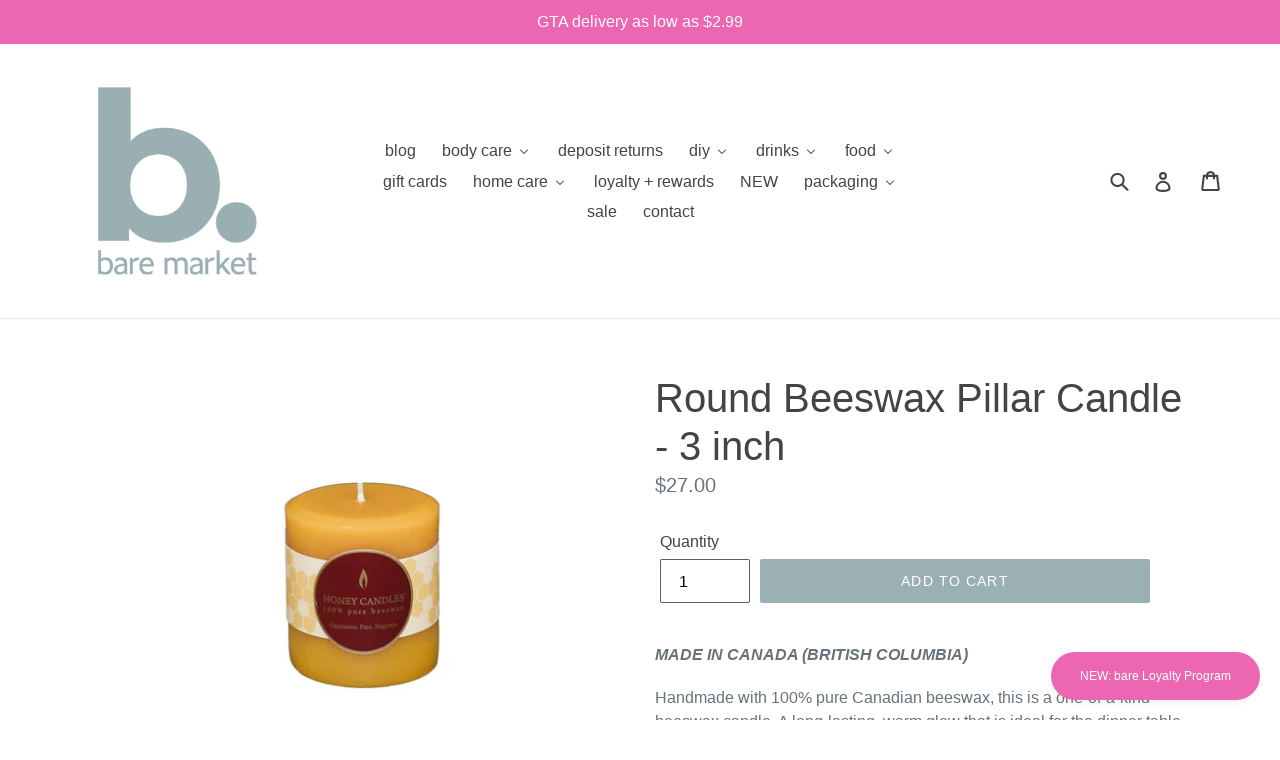

--- FILE ---
content_type: text/html; charset=utf-8
request_url: https://baremarket.ca/products/round-beeswax-pillar-candle-3-inch
body_size: 58704
content:
<!doctype html>
<!--[if IE 9]> <html class="ie9 no-js" lang="en"> <![endif]-->
<!--[if (gt IE 9)|!(IE)]><!--> <html class="no-js" lang="en"> <!--<![endif]-->
<head>
  <meta name="google-site-verification" content="xmcUyz5Oo7da2xY92Otezt7n8y1OOzkQetAK5vW8kPs" />
  <meta charset="utf-8">
  <meta http-equiv="X-UA-Compatible" content="IE=edge,chrome=1">
  <meta name="viewport" content="width=device-width,initial-scale=1">
  <meta name="theme-color" content="#9bb0b3">
  <link rel="canonical" href="https://baremarket.ca/products/round-beeswax-pillar-candle-3-inch"><link rel="shortcut icon" href="//baremarket.ca/cdn/shop/files/BM-RGB-Logomark_Aqua_1a4e9b98-543d-440d-a8c9-a5d2a318134a_32x32.png?v=1613782291" type="image/png"><title>Round Beeswax Pillar Candle - 3 inch
&ndash; bare market</title><meta name="description" content="MADE IN CANADA (BRITISH COLUMBIA) Handmade with 100% pure Canadian beeswax, this is a one-of-a-kind beeswax candle. A long-lasting, warm glow that is ideal for the dinner table and every romantic occasion, you&#39;ll love the pleasant, natural scent of this pillar candle.These Natural Honey Candles® beeswax pillars use onl"><!-- /snippets/social-meta-tags.liquid -->




<meta property="og:site_name" content="bare market">
<meta property="og:url" content="https://baremarket.ca/products/round-beeswax-pillar-candle-3-inch">
<meta property="og:title" content="Round Beeswax Pillar Candle - 3 inch">
<meta property="og:type" content="product">
<meta property="og:description" content="MADE IN CANADA (BRITISH COLUMBIA) Handmade with 100% pure Canadian beeswax, this is a one-of-a-kind beeswax candle. A long-lasting, warm glow that is ideal for the dinner table and every romantic occasion, you&#39;ll love the pleasant, natural scent of this pillar candle.These Natural Honey Candles® beeswax pillars use onl">

  <meta property="og:price:amount" content="27.00">
  <meta property="og:price:currency" content="CAD">

<meta property="og:image" content="http://baremarket.ca/cdn/shop/products/3inch_b910e8f3-45fb-4b12-8cdc-8cb4b6f0ccb9_1200x1200.webp?v=1664761392">
<meta property="og:image:secure_url" content="https://baremarket.ca/cdn/shop/products/3inch_b910e8f3-45fb-4b12-8cdc-8cb4b6f0ccb9_1200x1200.webp?v=1664761392">


<meta name="twitter:card" content="summary_large_image">
<meta name="twitter:title" content="Round Beeswax Pillar Candle - 3 inch">
<meta name="twitter:description" content="MADE IN CANADA (BRITISH COLUMBIA) Handmade with 100% pure Canadian beeswax, this is a one-of-a-kind beeswax candle. A long-lasting, warm glow that is ideal for the dinner table and every romantic occasion, you&#39;ll love the pleasant, natural scent of this pillar candle.These Natural Honey Candles® beeswax pillars use onl">


  <link href="//baremarket.ca/cdn/shop/t/12/assets/theme.scss.css?v=101784249248484990121720609026" rel="stylesheet" type="text/css" media="all" />
  



  <script>
    var theme = {
      strings: {
        addToCart: "Add to cart",
        soldOut: "Sold out",
        unavailable: "Unavailable",
        showMore: "Show More",
        showLess: "Show Less",
        addressError: "Error looking up that address",
        addressNoResults: "No results for that address",
        addressQueryLimit: "You have exceeded the Google API usage limit. Consider upgrading to a \u003ca href=\"https:\/\/developers.google.com\/maps\/premium\/usage-limits\"\u003ePremium Plan\u003c\/a\u003e.",
        authError: "There was a problem authenticating your Google Maps account."
      },
      moneyFormat: "${{amount}}"
    }

    document.documentElement.className = document.documentElement.className.replace('no-js', 'js');
  </script>

  <!--[if (lte IE 9) ]><script src="//baremarket.ca/cdn/shop/t/12/assets/match-media.min.js?v=22265819453975888031720531113" type="text/javascript"></script><![endif]--><!--[if (gt IE 9)|!(IE)]><!--><script src="//baremarket.ca/cdn/shop/t/12/assets/lazysizes.js?v=68441465964607740661720531113" async="async"></script><!--<![endif]-->
  <!--[if lte IE 9]><script src="//baremarket.ca/cdn/shop/t/12/assets/lazysizes.min.js?3361"></script><![endif]-->

  <!--[if (gt IE 9)|!(IE)]><!--><script src="//baremarket.ca/cdn/shop/t/12/assets/vendor.js?v=121857302354663160541720531113" defer="defer"></script><!--<![endif]-->
  <!--[if lte IE 9]><script src="//baremarket.ca/cdn/shop/t/12/assets/vendor.js?v=121857302354663160541720531113"></script><![endif]-->

  <!--[if (gt IE 9)|!(IE)]><!--><script src="//baremarket.ca/cdn/shop/t/12/assets/theme.js?v=109885491206123404891720531113" defer="defer"></script><!--<![endif]-->
  <!--[if lte IE 9]><script src="//baremarket.ca/cdn/shop/t/12/assets/theme.js?v=109885491206123404891720531113"></script><![endif]-->

  
  
  <script>window.performance && window.performance.mark && window.performance.mark('shopify.content_for_header.start');</script><meta id="shopify-digital-wallet" name="shopify-digital-wallet" content="/8168538170/digital_wallets/dialog">
<meta name="shopify-checkout-api-token" content="2cbc66fe5415269bb860b23e736e2d5e">
<meta id="in-context-paypal-metadata" data-shop-id="8168538170" data-venmo-supported="false" data-environment="production" data-locale="en_US" data-paypal-v4="true" data-currency="CAD">
<link rel="alternate" type="application/json+oembed" href="https://baremarket.ca/products/round-beeswax-pillar-candle-3-inch.oembed">
<script async="async" src="/checkouts/internal/preloads.js?locale=en-CA"></script>
<link rel="preconnect" href="https://shop.app" crossorigin="anonymous">
<script async="async" src="https://shop.app/checkouts/internal/preloads.js?locale=en-CA&shop_id=8168538170" crossorigin="anonymous"></script>
<script id="apple-pay-shop-capabilities" type="application/json">{"shopId":8168538170,"countryCode":"CA","currencyCode":"CAD","merchantCapabilities":["supports3DS"],"merchantId":"gid:\/\/shopify\/Shop\/8168538170","merchantName":"bare market","requiredBillingContactFields":["postalAddress","email","phone"],"requiredShippingContactFields":["postalAddress","email","phone"],"shippingType":"shipping","supportedNetworks":["visa","masterCard","discover","interac"],"total":{"type":"pending","label":"bare market","amount":"1.00"},"shopifyPaymentsEnabled":true,"supportsSubscriptions":true}</script>
<script id="shopify-features" type="application/json">{"accessToken":"2cbc66fe5415269bb860b23e736e2d5e","betas":["rich-media-storefront-analytics"],"domain":"baremarket.ca","predictiveSearch":true,"shopId":8168538170,"locale":"en"}</script>
<script>var Shopify = Shopify || {};
Shopify.shop = "baremarket.myshopify.com";
Shopify.locale = "en";
Shopify.currency = {"active":"CAD","rate":"1.0"};
Shopify.country = "CA";
Shopify.theme = {"name":"Scrollengine-Integration","id":169843851579,"schema_name":"Debut","schema_version":"3.1.1","theme_store_id":796,"role":"main"};
Shopify.theme.handle = "null";
Shopify.theme.style = {"id":null,"handle":null};
Shopify.cdnHost = "baremarket.ca/cdn";
Shopify.routes = Shopify.routes || {};
Shopify.routes.root = "/";</script>
<script type="module">!function(o){(o.Shopify=o.Shopify||{}).modules=!0}(window);</script>
<script>!function(o){function n(){var o=[];function n(){o.push(Array.prototype.slice.apply(arguments))}return n.q=o,n}var t=o.Shopify=o.Shopify||{};t.loadFeatures=n(),t.autoloadFeatures=n()}(window);</script>
<script>
  window.ShopifyPay = window.ShopifyPay || {};
  window.ShopifyPay.apiHost = "shop.app\/pay";
  window.ShopifyPay.redirectState = null;
</script>
<script id="shop-js-analytics" type="application/json">{"pageType":"product"}</script>
<script defer="defer" async type="module" src="//baremarket.ca/cdn/shopifycloud/shop-js/modules/v2/client.init-shop-cart-sync_IZsNAliE.en.esm.js"></script>
<script defer="defer" async type="module" src="//baremarket.ca/cdn/shopifycloud/shop-js/modules/v2/chunk.common_0OUaOowp.esm.js"></script>
<script type="module">
  await import("//baremarket.ca/cdn/shopifycloud/shop-js/modules/v2/client.init-shop-cart-sync_IZsNAliE.en.esm.js");
await import("//baremarket.ca/cdn/shopifycloud/shop-js/modules/v2/chunk.common_0OUaOowp.esm.js");

  window.Shopify.SignInWithShop?.initShopCartSync?.({"fedCMEnabled":true,"windoidEnabled":true});

</script>
<script>
  window.Shopify = window.Shopify || {};
  if (!window.Shopify.featureAssets) window.Shopify.featureAssets = {};
  window.Shopify.featureAssets['shop-js'] = {"shop-cart-sync":["modules/v2/client.shop-cart-sync_DLOhI_0X.en.esm.js","modules/v2/chunk.common_0OUaOowp.esm.js"],"init-fed-cm":["modules/v2/client.init-fed-cm_C6YtU0w6.en.esm.js","modules/v2/chunk.common_0OUaOowp.esm.js"],"shop-button":["modules/v2/client.shop-button_BCMx7GTG.en.esm.js","modules/v2/chunk.common_0OUaOowp.esm.js"],"shop-cash-offers":["modules/v2/client.shop-cash-offers_BT26qb5j.en.esm.js","modules/v2/chunk.common_0OUaOowp.esm.js","modules/v2/chunk.modal_CGo_dVj3.esm.js"],"init-windoid":["modules/v2/client.init-windoid_B9PkRMql.en.esm.js","modules/v2/chunk.common_0OUaOowp.esm.js"],"init-shop-email-lookup-coordinator":["modules/v2/client.init-shop-email-lookup-coordinator_DZkqjsbU.en.esm.js","modules/v2/chunk.common_0OUaOowp.esm.js"],"shop-toast-manager":["modules/v2/client.shop-toast-manager_Di2EnuM7.en.esm.js","modules/v2/chunk.common_0OUaOowp.esm.js"],"shop-login-button":["modules/v2/client.shop-login-button_BtqW_SIO.en.esm.js","modules/v2/chunk.common_0OUaOowp.esm.js","modules/v2/chunk.modal_CGo_dVj3.esm.js"],"avatar":["modules/v2/client.avatar_BTnouDA3.en.esm.js"],"pay-button":["modules/v2/client.pay-button_CWa-C9R1.en.esm.js","modules/v2/chunk.common_0OUaOowp.esm.js"],"init-shop-cart-sync":["modules/v2/client.init-shop-cart-sync_IZsNAliE.en.esm.js","modules/v2/chunk.common_0OUaOowp.esm.js"],"init-customer-accounts":["modules/v2/client.init-customer-accounts_DenGwJTU.en.esm.js","modules/v2/client.shop-login-button_BtqW_SIO.en.esm.js","modules/v2/chunk.common_0OUaOowp.esm.js","modules/v2/chunk.modal_CGo_dVj3.esm.js"],"init-shop-for-new-customer-accounts":["modules/v2/client.init-shop-for-new-customer-accounts_JdHXxpS9.en.esm.js","modules/v2/client.shop-login-button_BtqW_SIO.en.esm.js","modules/v2/chunk.common_0OUaOowp.esm.js","modules/v2/chunk.modal_CGo_dVj3.esm.js"],"init-customer-accounts-sign-up":["modules/v2/client.init-customer-accounts-sign-up_D6__K_p8.en.esm.js","modules/v2/client.shop-login-button_BtqW_SIO.en.esm.js","modules/v2/chunk.common_0OUaOowp.esm.js","modules/v2/chunk.modal_CGo_dVj3.esm.js"],"checkout-modal":["modules/v2/client.checkout-modal_C_ZQDY6s.en.esm.js","modules/v2/chunk.common_0OUaOowp.esm.js","modules/v2/chunk.modal_CGo_dVj3.esm.js"],"shop-follow-button":["modules/v2/client.shop-follow-button_XetIsj8l.en.esm.js","modules/v2/chunk.common_0OUaOowp.esm.js","modules/v2/chunk.modal_CGo_dVj3.esm.js"],"lead-capture":["modules/v2/client.lead-capture_DvA72MRN.en.esm.js","modules/v2/chunk.common_0OUaOowp.esm.js","modules/v2/chunk.modal_CGo_dVj3.esm.js"],"shop-login":["modules/v2/client.shop-login_ClXNxyh6.en.esm.js","modules/v2/chunk.common_0OUaOowp.esm.js","modules/v2/chunk.modal_CGo_dVj3.esm.js"],"payment-terms":["modules/v2/client.payment-terms_CNlwjfZz.en.esm.js","modules/v2/chunk.common_0OUaOowp.esm.js","modules/v2/chunk.modal_CGo_dVj3.esm.js"]};
</script>
<script>(function() {
  var isLoaded = false;
  function asyncLoad() {
    if (isLoaded) return;
    isLoaded = true;
    var urls = ["https:\/\/chimpstatic.com\/mcjs-connected\/js\/users\/e19942ae61d42f2ee6fed2e79\/e9c5ffd9fac60d97ceb8f7043.js?shop=baremarket.myshopify.com","https:\/\/preorder.conversionbear.com\/widget\/widget.js?shop=baremarket.myshopify.com","https:\/\/cdn-app.sealsubscriptions.com\/shopify\/public\/js\/sealsubscriptions.js?shop=baremarket.myshopify.com"];
    for (var i = 0; i < urls.length; i++) {
      var s = document.createElement('script');
      s.type = 'text/javascript';
      s.async = true;
      s.src = urls[i];
      var x = document.getElementsByTagName('script')[0];
      x.parentNode.insertBefore(s, x);
    }
  };
  if(window.attachEvent) {
    window.attachEvent('onload', asyncLoad);
  } else {
    window.addEventListener('load', asyncLoad, false);
  }
})();</script>
<script id="__st">var __st={"a":8168538170,"offset":-18000,"reqid":"b977fb76-cdab-4419-aeac-075de0325c4b-1768485619","pageurl":"baremarket.ca\/products\/round-beeswax-pillar-candle-3-inch","u":"fb6813efc160","p":"product","rtyp":"product","rid":6816880918614};</script>
<script>window.ShopifyPaypalV4VisibilityTracking = true;</script>
<script id="captcha-bootstrap">!function(){'use strict';const t='contact',e='account',n='new_comment',o=[[t,t],['blogs',n],['comments',n],[t,'customer']],c=[[e,'customer_login'],[e,'guest_login'],[e,'recover_customer_password'],[e,'create_customer']],r=t=>t.map((([t,e])=>`form[action*='/${t}']:not([data-nocaptcha='true']) input[name='form_type'][value='${e}']`)).join(','),a=t=>()=>t?[...document.querySelectorAll(t)].map((t=>t.form)):[];function s(){const t=[...o],e=r(t);return a(e)}const i='password',u='form_key',d=['recaptcha-v3-token','g-recaptcha-response','h-captcha-response',i],f=()=>{try{return window.sessionStorage}catch{return}},m='__shopify_v',_=t=>t.elements[u];function p(t,e,n=!1){try{const o=window.sessionStorage,c=JSON.parse(o.getItem(e)),{data:r}=function(t){const{data:e,action:n}=t;return t[m]||n?{data:e,action:n}:{data:t,action:n}}(c);for(const[e,n]of Object.entries(r))t.elements[e]&&(t.elements[e].value=n);n&&o.removeItem(e)}catch(o){console.error('form repopulation failed',{error:o})}}const l='form_type',E='cptcha';function T(t){t.dataset[E]=!0}const w=window,h=w.document,L='Shopify',v='ce_forms',y='captcha';let A=!1;((t,e)=>{const n=(g='f06e6c50-85a8-45c8-87d0-21a2b65856fe',I='https://cdn.shopify.com/shopifycloud/storefront-forms-hcaptcha/ce_storefront_forms_captcha_hcaptcha.v1.5.2.iife.js',D={infoText:'Protected by hCaptcha',privacyText:'Privacy',termsText:'Terms'},(t,e,n)=>{const o=w[L][v],c=o.bindForm;if(c)return c(t,g,e,D).then(n);var r;o.q.push([[t,g,e,D],n]),r=I,A||(h.body.append(Object.assign(h.createElement('script'),{id:'captcha-provider',async:!0,src:r})),A=!0)});var g,I,D;w[L]=w[L]||{},w[L][v]=w[L][v]||{},w[L][v].q=[],w[L][y]=w[L][y]||{},w[L][y].protect=function(t,e){n(t,void 0,e),T(t)},Object.freeze(w[L][y]),function(t,e,n,w,h,L){const[v,y,A,g]=function(t,e,n){const i=e?o:[],u=t?c:[],d=[...i,...u],f=r(d),m=r(i),_=r(d.filter((([t,e])=>n.includes(e))));return[a(f),a(m),a(_),s()]}(w,h,L),I=t=>{const e=t.target;return e instanceof HTMLFormElement?e:e&&e.form},D=t=>v().includes(t);t.addEventListener('submit',(t=>{const e=I(t);if(!e)return;const n=D(e)&&!e.dataset.hcaptchaBound&&!e.dataset.recaptchaBound,o=_(e),c=g().includes(e)&&(!o||!o.value);(n||c)&&t.preventDefault(),c&&!n&&(function(t){try{if(!f())return;!function(t){const e=f();if(!e)return;const n=_(t);if(!n)return;const o=n.value;o&&e.removeItem(o)}(t);const e=Array.from(Array(32),(()=>Math.random().toString(36)[2])).join('');!function(t,e){_(t)||t.append(Object.assign(document.createElement('input'),{type:'hidden',name:u})),t.elements[u].value=e}(t,e),function(t,e){const n=f();if(!n)return;const o=[...t.querySelectorAll(`input[type='${i}']`)].map((({name:t})=>t)),c=[...d,...o],r={};for(const[a,s]of new FormData(t).entries())c.includes(a)||(r[a]=s);n.setItem(e,JSON.stringify({[m]:1,action:t.action,data:r}))}(t,e)}catch(e){console.error('failed to persist form',e)}}(e),e.submit())}));const S=(t,e)=>{t&&!t.dataset[E]&&(n(t,e.some((e=>e===t))),T(t))};for(const o of['focusin','change'])t.addEventListener(o,(t=>{const e=I(t);D(e)&&S(e,y())}));const B=e.get('form_key'),M=e.get(l),P=B&&M;t.addEventListener('DOMContentLoaded',(()=>{const t=y();if(P)for(const e of t)e.elements[l].value===M&&p(e,B);[...new Set([...A(),...v().filter((t=>'true'===t.dataset.shopifyCaptcha))])].forEach((e=>S(e,t)))}))}(h,new URLSearchParams(w.location.search),n,t,e,['guest_login'])})(!0,!0)}();</script>
<script integrity="sha256-4kQ18oKyAcykRKYeNunJcIwy7WH5gtpwJnB7kiuLZ1E=" data-source-attribution="shopify.loadfeatures" defer="defer" src="//baremarket.ca/cdn/shopifycloud/storefront/assets/storefront/load_feature-a0a9edcb.js" crossorigin="anonymous"></script>
<script crossorigin="anonymous" defer="defer" src="//baremarket.ca/cdn/shopifycloud/storefront/assets/shopify_pay/storefront-65b4c6d7.js?v=20250812"></script>
<script data-source-attribution="shopify.dynamic_checkout.dynamic.init">var Shopify=Shopify||{};Shopify.PaymentButton=Shopify.PaymentButton||{isStorefrontPortableWallets:!0,init:function(){window.Shopify.PaymentButton.init=function(){};var t=document.createElement("script");t.src="https://baremarket.ca/cdn/shopifycloud/portable-wallets/latest/portable-wallets.en.js",t.type="module",document.head.appendChild(t)}};
</script>
<script data-source-attribution="shopify.dynamic_checkout.buyer_consent">
  function portableWalletsHideBuyerConsent(e){var t=document.getElementById("shopify-buyer-consent"),n=document.getElementById("shopify-subscription-policy-button");t&&n&&(t.classList.add("hidden"),t.setAttribute("aria-hidden","true"),n.removeEventListener("click",e))}function portableWalletsShowBuyerConsent(e){var t=document.getElementById("shopify-buyer-consent"),n=document.getElementById("shopify-subscription-policy-button");t&&n&&(t.classList.remove("hidden"),t.removeAttribute("aria-hidden"),n.addEventListener("click",e))}window.Shopify?.PaymentButton&&(window.Shopify.PaymentButton.hideBuyerConsent=portableWalletsHideBuyerConsent,window.Shopify.PaymentButton.showBuyerConsent=portableWalletsShowBuyerConsent);
</script>
<script data-source-attribution="shopify.dynamic_checkout.cart.bootstrap">document.addEventListener("DOMContentLoaded",(function(){function t(){return document.querySelector("shopify-accelerated-checkout-cart, shopify-accelerated-checkout")}if(t())Shopify.PaymentButton.init();else{new MutationObserver((function(e,n){t()&&(Shopify.PaymentButton.init(),n.disconnect())})).observe(document.body,{childList:!0,subtree:!0})}}));
</script>
<link id="shopify-accelerated-checkout-styles" rel="stylesheet" media="screen" href="https://baremarket.ca/cdn/shopifycloud/portable-wallets/latest/accelerated-checkout-backwards-compat.css" crossorigin="anonymous">
<style id="shopify-accelerated-checkout-cart">
        #shopify-buyer-consent {
  margin-top: 1em;
  display: inline-block;
  width: 100%;
}

#shopify-buyer-consent.hidden {
  display: none;
}

#shopify-subscription-policy-button {
  background: none;
  border: none;
  padding: 0;
  text-decoration: underline;
  font-size: inherit;
  cursor: pointer;
}

#shopify-subscription-policy-button::before {
  box-shadow: none;
}

      </style>

<script>window.performance && window.performance.mark && window.performance.mark('shopify.content_for_header.end');</script>
<script>window.is_hulkpo_installed=true</script>  
<!-- Start of Judge.me Core -->
<link rel="dns-prefetch" href="https://cdn.judge.me/">
<script data-cfasync='false' class='jdgm-settings-script'>window.jdgmSettings={"pagination":5,"disable_web_reviews":false,"badge_no_review_text":"No reviews","badge_n_reviews_text":"{{ n }} review/reviews","badge_star_color":"#9bb0b3","hide_badge_preview_if_no_reviews":true,"badge_hide_text":false,"enforce_center_preview_badge":false,"widget_title":"Customer Reviews","widget_open_form_text":"Write a review","widget_close_form_text":"Cancel review","widget_refresh_page_text":"Refresh page","widget_summary_text":"Based on {{ number_of_reviews }} review/reviews","widget_no_review_text":"Be the first to write a review","widget_name_field_text":"Display name","widget_verified_name_field_text":"Verified Name (public)","widget_name_placeholder_text":"Display name","widget_required_field_error_text":"This field is required.","widget_email_field_text":"Email address","widget_verified_email_field_text":"Verified Email (private, can not be edited)","widget_email_placeholder_text":"Your email address","widget_email_field_error_text":"Please enter a valid email address.","widget_rating_field_text":"Rating","widget_review_title_field_text":"Review Title","widget_review_title_placeholder_text":"Give your review a title","widget_review_body_field_text":"Review content","widget_review_body_placeholder_text":"Start writing here...","widget_pictures_field_text":"Picture/Video (optional)","widget_submit_review_text":"Submit Review","widget_submit_verified_review_text":"Submit Verified Review","widget_submit_success_msg_with_auto_publish":"Thank you! Please refresh the page in a few moments to see your review. You can remove or edit your review by logging into \u003ca href='https://judge.me/login' target='_blank' rel='nofollow noopener'\u003eJudge.me\u003c/a\u003e","widget_submit_success_msg_no_auto_publish":"Thank you! Your review will be published as soon as it is approved by the shop admin. You can remove or edit your review by logging into \u003ca href='https://judge.me/login' target='_blank' rel='nofollow noopener'\u003eJudge.me\u003c/a\u003e","widget_show_default_reviews_out_of_total_text":"Showing {{ n_reviews_shown }} out of {{ n_reviews }} reviews.","widget_show_all_link_text":"Show all","widget_show_less_link_text":"Show less","widget_author_said_text":"{{ reviewer_name }} said:","widget_days_text":"{{ n }} days ago","widget_weeks_text":"{{ n }} week/weeks ago","widget_months_text":"{{ n }} month/months ago","widget_years_text":"{{ n }} year/years ago","widget_yesterday_text":"Yesterday","widget_today_text":"Today","widget_replied_text":"\u003e\u003e {{ shop_name }} replied:","widget_read_more_text":"Read more","widget_reviewer_name_as_initial":"","widget_rating_filter_color":"#fbcd0a","widget_rating_filter_see_all_text":"See all reviews","widget_sorting_most_recent_text":"Most Recent","widget_sorting_highest_rating_text":"Highest Rating","widget_sorting_lowest_rating_text":"Lowest Rating","widget_sorting_with_pictures_text":"Only Pictures","widget_sorting_most_helpful_text":"Most Helpful","widget_open_question_form_text":"Ask a question","widget_reviews_subtab_text":"Reviews","widget_questions_subtab_text":"Questions","widget_question_label_text":"Question","widget_answer_label_text":"Answer","widget_question_placeholder_text":"Write your question here","widget_submit_question_text":"Submit Question","widget_question_submit_success_text":"Thank you for your question! We will notify you once it gets answered.","widget_star_color":"#9bb0b3","verified_badge_text":"Verified","verified_badge_bg_color":"","verified_badge_text_color":"","verified_badge_placement":"left-of-reviewer-name","widget_review_max_height":"","widget_hide_border":false,"widget_social_share":false,"widget_thumb":false,"widget_review_location_show":false,"widget_location_format":"","all_reviews_include_out_of_store_products":true,"all_reviews_out_of_store_text":"(out of store)","all_reviews_pagination":100,"all_reviews_product_name_prefix_text":"about","enable_review_pictures":true,"enable_question_anwser":false,"widget_theme":"default","review_date_format":"mm/dd/yyyy","default_sort_method":"most-recent","widget_product_reviews_subtab_text":"Product Reviews","widget_shop_reviews_subtab_text":"Shop Reviews","widget_other_products_reviews_text":"Reviews for other products","widget_store_reviews_subtab_text":"Store reviews","widget_no_store_reviews_text":"This store hasn't received any reviews yet","widget_web_restriction_product_reviews_text":"This product hasn't received any reviews yet","widget_no_items_text":"No items found","widget_show_more_text":"Show more","widget_write_a_store_review_text":"Write a Store Review","widget_other_languages_heading":"Reviews in Other Languages","widget_translate_review_text":"Translate review to {{ language }}","widget_translating_review_text":"Translating...","widget_show_original_translation_text":"Show original ({{ language }})","widget_translate_review_failed_text":"Review couldn't be translated.","widget_translate_review_retry_text":"Retry","widget_translate_review_try_again_later_text":"Try again later","show_product_url_for_grouped_product":false,"widget_sorting_pictures_first_text":"Pictures First","show_pictures_on_all_rev_page_mobile":false,"show_pictures_on_all_rev_page_desktop":false,"floating_tab_hide_mobile_install_preference":false,"floating_tab_button_name":"★ Reviews","floating_tab_title":"Let customers speak for us","floating_tab_button_color":"","floating_tab_button_background_color":"","floating_tab_url":"","floating_tab_url_enabled":false,"floating_tab_tab_style":"text","all_reviews_text_badge_text":"Customers rate us {{ shop.metafields.judgeme.all_reviews_rating | round: 1 }}/5 based on {{ shop.metafields.judgeme.all_reviews_count }} reviews.","all_reviews_text_badge_text_branded_style":"{{ shop.metafields.judgeme.all_reviews_rating | round: 1 }} out of 5 stars based on {{ shop.metafields.judgeme.all_reviews_count }} reviews","is_all_reviews_text_badge_a_link":false,"show_stars_for_all_reviews_text_badge":false,"all_reviews_text_badge_url":"","all_reviews_text_style":"text","all_reviews_text_color_style":"judgeme_brand_color","all_reviews_text_color":"#108474","all_reviews_text_show_jm_brand":true,"featured_carousel_show_header":true,"featured_carousel_title":"Let customers speak for us","testimonials_carousel_title":"Customers are saying","videos_carousel_title":"Real customer stories","cards_carousel_title":"Customers are saying","featured_carousel_count_text":"from {{ n }} reviews","featured_carousel_add_link_to_all_reviews_page":false,"featured_carousel_url":"","featured_carousel_show_images":true,"featured_carousel_autoslide_interval":5,"featured_carousel_arrows_on_the_sides":true,"featured_carousel_height":250,"featured_carousel_width":80,"featured_carousel_image_size":0,"featured_carousel_image_height":250,"featured_carousel_arrow_color":"#eeeeee","verified_count_badge_style":"vintage","verified_count_badge_orientation":"horizontal","verified_count_badge_color_style":"judgeme_brand_color","verified_count_badge_color":"#108474","is_verified_count_badge_a_link":false,"verified_count_badge_url":"","verified_count_badge_show_jm_brand":true,"widget_rating_preset_default":5,"widget_first_sub_tab":"product-reviews","widget_show_histogram":true,"widget_histogram_use_custom_color":false,"widget_pagination_use_custom_color":false,"widget_star_use_custom_color":true,"widget_verified_badge_use_custom_color":false,"widget_write_review_use_custom_color":false,"picture_reminder_submit_button":"Upload Pictures","enable_review_videos":false,"mute_video_by_default":false,"widget_sorting_videos_first_text":"Videos First","widget_review_pending_text":"Pending","featured_carousel_items_for_large_screen":3,"social_share_options_order":"Facebook,Twitter","remove_microdata_snippet":true,"disable_json_ld":false,"enable_json_ld_products":false,"preview_badge_show_question_text":false,"preview_badge_no_question_text":"No questions","preview_badge_n_question_text":"{{ number_of_questions }} question/questions","qa_badge_show_icon":false,"qa_badge_position":"same-row","remove_judgeme_branding":false,"widget_add_search_bar":false,"widget_search_bar_placeholder":"Search","widget_sorting_verified_only_text":"Verified only","featured_carousel_theme":"aligned","featured_carousel_show_rating":true,"featured_carousel_show_title":true,"featured_carousel_show_body":true,"featured_carousel_show_date":false,"featured_carousel_show_reviewer":true,"featured_carousel_show_product":false,"featured_carousel_header_background_color":"#108474","featured_carousel_header_text_color":"#ffffff","featured_carousel_name_product_separator":"reviewed","featured_carousel_full_star_background":"#108474","featured_carousel_empty_star_background":"#dadada","featured_carousel_vertical_theme_background":"#f9fafb","featured_carousel_verified_badge_enable":false,"featured_carousel_verified_badge_color":"#108474","featured_carousel_border_style":"round","featured_carousel_review_line_length_limit":3,"featured_carousel_more_reviews_button_text":"Read more reviews","featured_carousel_view_product_button_text":"View product","all_reviews_page_load_reviews_on":"scroll","all_reviews_page_load_more_text":"Load More Reviews","disable_fb_tab_reviews":false,"enable_ajax_cdn_cache":false,"widget_advanced_speed_features":5,"widget_public_name_text":"displayed publicly like","default_reviewer_name":"John Smith","default_reviewer_name_has_non_latin":true,"widget_reviewer_anonymous":"Anonymous","medals_widget_title":"Judge.me Review Medals","medals_widget_background_color":"#f9fafb","medals_widget_position":"footer_all_pages","medals_widget_border_color":"#f9fafb","medals_widget_verified_text_position":"left","medals_widget_use_monochromatic_version":false,"medals_widget_elements_color":"#108474","show_reviewer_avatar":true,"widget_invalid_yt_video_url_error_text":"Not a YouTube video URL","widget_max_length_field_error_text":"Please enter no more than {0} characters.","widget_show_country_flag":false,"widget_show_collected_via_shop_app":true,"widget_verified_by_shop_badge_style":"light","widget_verified_by_shop_text":"Verified by Shop","widget_show_photo_gallery":false,"widget_load_with_code_splitting":true,"widget_ugc_install_preference":false,"widget_ugc_title":"Made by us, Shared by you","widget_ugc_subtitle":"Tag us to see your picture featured in our page","widget_ugc_arrows_color":"#ffffff","widget_ugc_primary_button_text":"Buy Now","widget_ugc_primary_button_background_color":"#108474","widget_ugc_primary_button_text_color":"#ffffff","widget_ugc_primary_button_border_width":"0","widget_ugc_primary_button_border_style":"none","widget_ugc_primary_button_border_color":"#108474","widget_ugc_primary_button_border_radius":"25","widget_ugc_secondary_button_text":"Load More","widget_ugc_secondary_button_background_color":"#ffffff","widget_ugc_secondary_button_text_color":"#108474","widget_ugc_secondary_button_border_width":"2","widget_ugc_secondary_button_border_style":"solid","widget_ugc_secondary_button_border_color":"#108474","widget_ugc_secondary_button_border_radius":"25","widget_ugc_reviews_button_text":"View Reviews","widget_ugc_reviews_button_background_color":"#ffffff","widget_ugc_reviews_button_text_color":"#108474","widget_ugc_reviews_button_border_width":"2","widget_ugc_reviews_button_border_style":"solid","widget_ugc_reviews_button_border_color":"#108474","widget_ugc_reviews_button_border_radius":"25","widget_ugc_reviews_button_link_to":"judgeme-reviews-page","widget_ugc_show_post_date":true,"widget_ugc_max_width":"800","widget_rating_metafield_value_type":true,"widget_primary_color":"#9bb0b3","widget_enable_secondary_color":false,"widget_secondary_color":"#edf5f5","widget_summary_average_rating_text":"{{ average_rating }} out of 5","widget_media_grid_title":"Customer photos \u0026 videos","widget_media_grid_see_more_text":"See more","widget_round_style":false,"widget_show_product_medals":false,"widget_verified_by_judgeme_text":"Verified by Judge.me","widget_show_store_medals":true,"widget_verified_by_judgeme_text_in_store_medals":"Verified by Judge.me","widget_media_field_exceed_quantity_message":"Sorry, we can only accept {{ max_media }} for one review.","widget_media_field_exceed_limit_message":"{{ file_name }} is too large, please select a {{ media_type }} less than {{ size_limit }}MB.","widget_review_submitted_text":"Review Submitted!","widget_question_submitted_text":"Question Submitted!","widget_close_form_text_question":"Cancel","widget_write_your_answer_here_text":"Write your answer here","widget_enabled_branded_link":true,"widget_show_collected_by_judgeme":false,"widget_reviewer_name_color":"","widget_write_review_text_color":"","widget_write_review_bg_color":"","widget_collected_by_judgeme_text":"collected by Judge.me","widget_pagination_type":"standard","widget_load_more_text":"Load More","widget_load_more_color":"#108474","widget_full_review_text":"Full Review","widget_read_more_reviews_text":"Read More Reviews","widget_read_questions_text":"Read Questions","widget_questions_and_answers_text":"Questions \u0026 Answers","widget_verified_by_text":"Verified by","widget_verified_text":"Verified","widget_number_of_reviews_text":"{{ number_of_reviews }} reviews","widget_back_button_text":"Back","widget_next_button_text":"Next","widget_custom_forms_filter_button":"Filters","custom_forms_style":"vertical","widget_show_review_information":false,"how_reviews_are_collected":"How reviews are collected?","widget_show_review_keywords":false,"widget_gdpr_statement":"How we use your data: We'll only contact you about the review you left, and only if necessary. By submitting your review, you agree to Judge.me's \u003ca href='https://judge.me/terms' target='_blank' rel='nofollow noopener'\u003eterms\u003c/a\u003e, \u003ca href='https://judge.me/privacy' target='_blank' rel='nofollow noopener'\u003eprivacy\u003c/a\u003e and \u003ca href='https://judge.me/content-policy' target='_blank' rel='nofollow noopener'\u003econtent\u003c/a\u003e policies.","widget_multilingual_sorting_enabled":false,"widget_translate_review_content_enabled":false,"widget_translate_review_content_method":"manual","popup_widget_review_selection":"automatically_with_pictures","popup_widget_round_border_style":true,"popup_widget_show_title":true,"popup_widget_show_body":true,"popup_widget_show_reviewer":false,"popup_widget_show_product":true,"popup_widget_show_pictures":true,"popup_widget_use_review_picture":true,"popup_widget_show_on_home_page":true,"popup_widget_show_on_product_page":true,"popup_widget_show_on_collection_page":true,"popup_widget_show_on_cart_page":true,"popup_widget_position":"bottom_left","popup_widget_first_review_delay":5,"popup_widget_duration":5,"popup_widget_interval":5,"popup_widget_review_count":5,"popup_widget_hide_on_mobile":true,"review_snippet_widget_round_border_style":true,"review_snippet_widget_card_color":"#FFFFFF","review_snippet_widget_slider_arrows_background_color":"#FFFFFF","review_snippet_widget_slider_arrows_color":"#000000","review_snippet_widget_star_color":"#108474","show_product_variant":false,"all_reviews_product_variant_label_text":"Variant: ","widget_show_verified_branding":false,"widget_ai_summary_title":"Customers say","widget_ai_summary_disclaimer":"AI-powered review summary based on recent customer reviews","widget_show_ai_summary":false,"widget_show_ai_summary_bg":false,"widget_show_review_title_input":true,"redirect_reviewers_invited_via_email":"review_widget","request_store_review_after_product_review":false,"request_review_other_products_in_order":false,"review_form_color_scheme":"default","review_form_corner_style":"square","review_form_star_color":{},"review_form_text_color":"#333333","review_form_background_color":"#ffffff","review_form_field_background_color":"#fafafa","review_form_button_color":{},"review_form_button_text_color":"#ffffff","review_form_modal_overlay_color":"#000000","review_content_screen_title_text":"How would you rate this product?","review_content_introduction_text":"We would love it if you would share a bit about your experience.","store_review_form_title_text":"How would you rate this store?","store_review_form_introduction_text":"We would love it if you would share a bit about your experience.","show_review_guidance_text":true,"one_star_review_guidance_text":"Poor","five_star_review_guidance_text":"Great","customer_information_screen_title_text":"About you","customer_information_introduction_text":"Please tell us more about you.","custom_questions_screen_title_text":"Your experience in more detail","custom_questions_introduction_text":"Here are a few questions to help us understand more about your experience.","review_submitted_screen_title_text":"Thanks for your review!","review_submitted_screen_thank_you_text":"We are processing it and it will appear on the store soon.","review_submitted_screen_email_verification_text":"Please confirm your email by clicking the link we just sent you. This helps us keep reviews authentic.","review_submitted_request_store_review_text":"Would you like to share your experience of shopping with us?","review_submitted_review_other_products_text":"Would you like to review these products?","store_review_screen_title_text":"Would you like to share your experience of shopping with us?","store_review_introduction_text":"We value your feedback and use it to improve. Please share any thoughts or suggestions you have.","reviewer_media_screen_title_picture_text":"Share a picture","reviewer_media_introduction_picture_text":"Upload a photo to support your review.","reviewer_media_screen_title_video_text":"Share a video","reviewer_media_introduction_video_text":"Upload a video to support your review.","reviewer_media_screen_title_picture_or_video_text":"Share a picture or video","reviewer_media_introduction_picture_or_video_text":"Upload a photo or video to support your review.","reviewer_media_youtube_url_text":"Paste your Youtube URL here","advanced_settings_next_step_button_text":"Next","advanced_settings_close_review_button_text":"Close","modal_write_review_flow":false,"write_review_flow_required_text":"Required","write_review_flow_privacy_message_text":"We respect your privacy.","write_review_flow_anonymous_text":"Post review as anonymous","write_review_flow_visibility_text":"This won't be visible to other customers.","write_review_flow_multiple_selection_help_text":"Select as many as you like","write_review_flow_single_selection_help_text":"Select one option","write_review_flow_required_field_error_text":"This field is required","write_review_flow_invalid_email_error_text":"Please enter a valid email address","write_review_flow_max_length_error_text":"Max. {{ max_length }} characters.","write_review_flow_media_upload_text":"\u003cb\u003eClick to upload\u003c/b\u003e or drag and drop","write_review_flow_gdpr_statement":"We'll only contact you about your review if necessary. By submitting your review, you agree to our \u003ca href='https://judge.me/terms' target='_blank' rel='nofollow noopener'\u003eterms and conditions\u003c/a\u003e and \u003ca href='https://judge.me/privacy' target='_blank' rel='nofollow noopener'\u003eprivacy policy\u003c/a\u003e.","rating_only_reviews_enabled":false,"show_negative_reviews_help_screen":false,"new_review_flow_help_screen_rating_threshold":3,"negative_review_resolution_screen_title_text":"Tell us more","negative_review_resolution_text":"Your experience matters to us. If there were issues with your purchase, we're here to help. Feel free to reach out to us, we'd love the opportunity to make things right.","negative_review_resolution_button_text":"Contact us","negative_review_resolution_proceed_with_review_text":"Leave a review","negative_review_resolution_subject":"Issue with purchase from {{ shop_name }}.{{ order_name }}","preview_badge_collection_page_install_status":false,"widget_review_custom_css":"","preview_badge_custom_css":"","preview_badge_stars_count":"5-stars","featured_carousel_custom_css":"","floating_tab_custom_css":"","all_reviews_widget_custom_css":"","medals_widget_custom_css":"","verified_badge_custom_css":"","all_reviews_text_custom_css":"","transparency_badges_collected_via_store_invite":false,"transparency_badges_from_another_provider":false,"transparency_badges_collected_from_store_visitor":false,"transparency_badges_collected_by_verified_review_provider":false,"transparency_badges_earned_reward":false,"transparency_badges_collected_via_store_invite_text":"Review collected via store invitation","transparency_badges_from_another_provider_text":"Review collected from another provider","transparency_badges_collected_from_store_visitor_text":"Review collected from a store visitor","transparency_badges_written_in_google_text":"Review written in Google","transparency_badges_written_in_etsy_text":"Review written in Etsy","transparency_badges_written_in_shop_app_text":"Review written in Shop App","transparency_badges_earned_reward_text":"Review earned a reward for future purchase","product_review_widget_per_page":10,"widget_store_review_label_text":"Review about the store","checkout_comment_extension_title_on_product_page":"Customer Comments","checkout_comment_extension_num_latest_comment_show":5,"checkout_comment_extension_format":"name_and_timestamp","checkout_comment_customer_name":"last_initial","checkout_comment_comment_notification":true,"preview_badge_collection_page_install_preference":true,"preview_badge_home_page_install_preference":false,"preview_badge_product_page_install_preference":true,"review_widget_install_preference":"","review_carousel_install_preference":true,"floating_reviews_tab_install_preference":"none","verified_reviews_count_badge_install_preference":false,"all_reviews_text_install_preference":false,"review_widget_best_location":true,"judgeme_medals_install_preference":false,"review_widget_revamp_enabled":false,"review_widget_qna_enabled":false,"review_widget_header_theme":"minimal","review_widget_widget_title_enabled":true,"review_widget_header_text_size":"medium","review_widget_header_text_weight":"regular","review_widget_average_rating_style":"compact","review_widget_bar_chart_enabled":true,"review_widget_bar_chart_type":"numbers","review_widget_bar_chart_style":"standard","review_widget_expanded_media_gallery_enabled":false,"review_widget_reviews_section_theme":"standard","review_widget_image_style":"thumbnails","review_widget_review_image_ratio":"square","review_widget_stars_size":"medium","review_widget_verified_badge":"standard_text","review_widget_review_title_text_size":"medium","review_widget_review_text_size":"medium","review_widget_review_text_length":"medium","review_widget_number_of_columns_desktop":3,"review_widget_carousel_transition_speed":5,"review_widget_custom_questions_answers_display":"always","review_widget_button_text_color":"#FFFFFF","review_widget_text_color":"#000000","review_widget_lighter_text_color":"#7B7B7B","review_widget_corner_styling":"soft","review_widget_review_word_singular":"review","review_widget_review_word_plural":"reviews","review_widget_voting_label":"Helpful?","review_widget_shop_reply_label":"Reply from {{ shop_name }}:","review_widget_filters_title":"Filters","qna_widget_question_word_singular":"Question","qna_widget_question_word_plural":"Questions","qna_widget_answer_reply_label":"Answer from {{ answerer_name }}:","qna_content_screen_title_text":"Ask a question about this product","qna_widget_question_required_field_error_text":"Please enter your question.","qna_widget_flow_gdpr_statement":"We'll only contact you about your question if necessary. By submitting your question, you agree to our \u003ca href='https://judge.me/terms' target='_blank' rel='nofollow noopener'\u003eterms and conditions\u003c/a\u003e and \u003ca href='https://judge.me/privacy' target='_blank' rel='nofollow noopener'\u003eprivacy policy\u003c/a\u003e.","qna_widget_question_submitted_text":"Thanks for your question!","qna_widget_close_form_text_question":"Close","qna_widget_question_submit_success_text":"We’ll notify you by email when your question is answered.","all_reviews_widget_v2025_enabled":false,"all_reviews_widget_v2025_header_theme":"default","all_reviews_widget_v2025_widget_title_enabled":true,"all_reviews_widget_v2025_header_text_size":"medium","all_reviews_widget_v2025_header_text_weight":"regular","all_reviews_widget_v2025_average_rating_style":"compact","all_reviews_widget_v2025_bar_chart_enabled":true,"all_reviews_widget_v2025_bar_chart_type":"numbers","all_reviews_widget_v2025_bar_chart_style":"standard","all_reviews_widget_v2025_expanded_media_gallery_enabled":false,"all_reviews_widget_v2025_show_store_medals":true,"all_reviews_widget_v2025_show_photo_gallery":true,"all_reviews_widget_v2025_show_review_keywords":false,"all_reviews_widget_v2025_show_ai_summary":false,"all_reviews_widget_v2025_show_ai_summary_bg":false,"all_reviews_widget_v2025_add_search_bar":false,"all_reviews_widget_v2025_default_sort_method":"most-recent","all_reviews_widget_v2025_reviews_per_page":10,"all_reviews_widget_v2025_reviews_section_theme":"default","all_reviews_widget_v2025_image_style":"thumbnails","all_reviews_widget_v2025_review_image_ratio":"square","all_reviews_widget_v2025_stars_size":"medium","all_reviews_widget_v2025_verified_badge":"bold_badge","all_reviews_widget_v2025_review_title_text_size":"medium","all_reviews_widget_v2025_review_text_size":"medium","all_reviews_widget_v2025_review_text_length":"medium","all_reviews_widget_v2025_number_of_columns_desktop":3,"all_reviews_widget_v2025_carousel_transition_speed":5,"all_reviews_widget_v2025_custom_questions_answers_display":"always","all_reviews_widget_v2025_show_product_variant":false,"all_reviews_widget_v2025_show_reviewer_avatar":true,"all_reviews_widget_v2025_reviewer_name_as_initial":"","all_reviews_widget_v2025_review_location_show":false,"all_reviews_widget_v2025_location_format":"","all_reviews_widget_v2025_show_country_flag":false,"all_reviews_widget_v2025_verified_by_shop_badge_style":"light","all_reviews_widget_v2025_social_share":false,"all_reviews_widget_v2025_social_share_options_order":"Facebook,Twitter,LinkedIn,Pinterest","all_reviews_widget_v2025_pagination_type":"standard","all_reviews_widget_v2025_button_text_color":"#FFFFFF","all_reviews_widget_v2025_text_color":"#000000","all_reviews_widget_v2025_lighter_text_color":"#7B7B7B","all_reviews_widget_v2025_corner_styling":"soft","all_reviews_widget_v2025_title":"Customer reviews","all_reviews_widget_v2025_ai_summary_title":"Customers say about this store","all_reviews_widget_v2025_no_review_text":"Be the first to write a review","platform":"shopify","branding_url":"https://app.judge.me/reviews/stores/baremarket.ca","branding_text":"Powered by Judge.me","locale":"en","reply_name":"bare market","widget_version":"3.0","footer":true,"autopublish":true,"review_dates":true,"enable_custom_form":false,"shop_use_review_site":true,"shop_locale":"en","enable_multi_locales_translations":false,"show_review_title_input":true,"review_verification_email_status":"always","can_be_branded":true,"reply_name_text":"bare market"};</script> <style class='jdgm-settings-style'>.jdgm-xx{left:0}:root{--jdgm-primary-color: #9bb0b3;--jdgm-secondary-color: rgba(155,176,179,0.1);--jdgm-star-color: #9bb0b3;--jdgm-write-review-text-color: white;--jdgm-write-review-bg-color: #9bb0b3;--jdgm-paginate-color: #9bb0b3;--jdgm-border-radius: 0;--jdgm-reviewer-name-color: #9bb0b3}.jdgm-histogram__bar-content{background-color:#9bb0b3}.jdgm-rev[data-verified-buyer=true] .jdgm-rev__icon.jdgm-rev__icon:after,.jdgm-rev__buyer-badge.jdgm-rev__buyer-badge{color:white;background-color:#9bb0b3}.jdgm-review-widget--small .jdgm-gallery.jdgm-gallery .jdgm-gallery__thumbnail-link:nth-child(8) .jdgm-gallery__thumbnail-wrapper.jdgm-gallery__thumbnail-wrapper:before{content:"See more"}@media only screen and (min-width: 768px){.jdgm-gallery.jdgm-gallery .jdgm-gallery__thumbnail-link:nth-child(8) .jdgm-gallery__thumbnail-wrapper.jdgm-gallery__thumbnail-wrapper:before{content:"See more"}}.jdgm-preview-badge .jdgm-star.jdgm-star{color:#9bb0b3}.jdgm-prev-badge[data-average-rating='0.00']{display:none !important}.jdgm-author-all-initials{display:none !important}.jdgm-author-last-initial{display:none !important}.jdgm-rev-widg__title{visibility:hidden}.jdgm-rev-widg__summary-text{visibility:hidden}.jdgm-prev-badge__text{visibility:hidden}.jdgm-rev__prod-link-prefix:before{content:'about'}.jdgm-rev__variant-label:before{content:'Variant: '}.jdgm-rev__out-of-store-text:before{content:'(out of store)'}@media only screen and (min-width: 768px){.jdgm-rev__pics .jdgm-rev_all-rev-page-picture-separator,.jdgm-rev__pics .jdgm-rev__product-picture{display:none}}@media only screen and (max-width: 768px){.jdgm-rev__pics .jdgm-rev_all-rev-page-picture-separator,.jdgm-rev__pics .jdgm-rev__product-picture{display:none}}.jdgm-preview-badge[data-template="index"]{display:none !important}.jdgm-verified-count-badget[data-from-snippet="true"]{display:none !important}.jdgm-all-reviews-text[data-from-snippet="true"]{display:none !important}.jdgm-medals-section[data-from-snippet="true"]{display:none !important}.jdgm-ugc-media-wrapper[data-from-snippet="true"]{display:none !important}.jdgm-rev__transparency-badge[data-badge-type="review_collected_via_store_invitation"]{display:none !important}.jdgm-rev__transparency-badge[data-badge-type="review_collected_from_another_provider"]{display:none !important}.jdgm-rev__transparency-badge[data-badge-type="review_collected_from_store_visitor"]{display:none !important}.jdgm-rev__transparency-badge[data-badge-type="review_written_in_etsy"]{display:none !important}.jdgm-rev__transparency-badge[data-badge-type="review_written_in_google_business"]{display:none !important}.jdgm-rev__transparency-badge[data-badge-type="review_written_in_shop_app"]{display:none !important}.jdgm-rev__transparency-badge[data-badge-type="review_earned_for_future_purchase"]{display:none !important}.jdgm-review-snippet-widget .jdgm-rev-snippet-widget__cards-container .jdgm-rev-snippet-card{border-radius:8px;background:#fff}.jdgm-review-snippet-widget .jdgm-rev-snippet-widget__cards-container .jdgm-rev-snippet-card__rev-rating .jdgm-star{color:#108474}.jdgm-review-snippet-widget .jdgm-rev-snippet-widget__prev-btn,.jdgm-review-snippet-widget .jdgm-rev-snippet-widget__next-btn{border-radius:50%;background:#fff}.jdgm-review-snippet-widget .jdgm-rev-snippet-widget__prev-btn>svg,.jdgm-review-snippet-widget .jdgm-rev-snippet-widget__next-btn>svg{fill:#000}.jdgm-full-rev-modal.rev-snippet-widget .jm-mfp-container .jm-mfp-content,.jdgm-full-rev-modal.rev-snippet-widget .jm-mfp-container .jdgm-full-rev__icon,.jdgm-full-rev-modal.rev-snippet-widget .jm-mfp-container .jdgm-full-rev__pic-img,.jdgm-full-rev-modal.rev-snippet-widget .jm-mfp-container .jdgm-full-rev__reply{border-radius:8px}.jdgm-full-rev-modal.rev-snippet-widget .jm-mfp-container .jdgm-full-rev[data-verified-buyer="true"] .jdgm-full-rev__icon::after{border-radius:8px}.jdgm-full-rev-modal.rev-snippet-widget .jm-mfp-container .jdgm-full-rev .jdgm-rev__buyer-badge{border-radius:calc( 8px / 2 )}.jdgm-full-rev-modal.rev-snippet-widget .jm-mfp-container .jdgm-full-rev .jdgm-full-rev__replier::before{content:'bare market'}.jdgm-full-rev-modal.rev-snippet-widget .jm-mfp-container .jdgm-full-rev .jdgm-full-rev__product-button{border-radius:calc( 8px * 6 )}
</style> <style class='jdgm-settings-style'></style>

  
  
  
  <style class='jdgm-miracle-styles'>
  @-webkit-keyframes jdgm-spin{0%{-webkit-transform:rotate(0deg);-ms-transform:rotate(0deg);transform:rotate(0deg)}100%{-webkit-transform:rotate(359deg);-ms-transform:rotate(359deg);transform:rotate(359deg)}}@keyframes jdgm-spin{0%{-webkit-transform:rotate(0deg);-ms-transform:rotate(0deg);transform:rotate(0deg)}100%{-webkit-transform:rotate(359deg);-ms-transform:rotate(359deg);transform:rotate(359deg)}}@font-face{font-family:'JudgemeStar';src:url("[data-uri]") format("woff");font-weight:normal;font-style:normal}.jdgm-star{font-family:'JudgemeStar';display:inline !important;text-decoration:none !important;padding:0 4px 0 0 !important;margin:0 !important;font-weight:bold;opacity:1;-webkit-font-smoothing:antialiased;-moz-osx-font-smoothing:grayscale}.jdgm-star:hover{opacity:1}.jdgm-star:last-of-type{padding:0 !important}.jdgm-star.jdgm--on:before{content:"\e000"}.jdgm-star.jdgm--off:before{content:"\e001"}.jdgm-star.jdgm--half:before{content:"\e002"}.jdgm-widget *{margin:0;line-height:1.4;-webkit-box-sizing:border-box;-moz-box-sizing:border-box;box-sizing:border-box;-webkit-overflow-scrolling:touch}.jdgm-hidden{display:none !important;visibility:hidden !important}.jdgm-temp-hidden{display:none}.jdgm-spinner{width:40px;height:40px;margin:auto;border-radius:50%;border-top:2px solid #eee;border-right:2px solid #eee;border-bottom:2px solid #eee;border-left:2px solid #ccc;-webkit-animation:jdgm-spin 0.8s infinite linear;animation:jdgm-spin 0.8s infinite linear}.jdgm-prev-badge{display:block !important}

</style>


  
  
   


<script data-cfasync='false' class='jdgm-script'>
!function(e){window.jdgm=window.jdgm||{},jdgm.CDN_HOST="https://cdn.judge.me/",
jdgm.docReady=function(d){(e.attachEvent?"complete"===e.readyState:"loading"!==e.readyState)?
setTimeout(d,0):e.addEventListener("DOMContentLoaded",d)},jdgm.loadCSS=function(d,t,o,s){
!o&&jdgm.loadCSS.requestedUrls.indexOf(d)>=0||(jdgm.loadCSS.requestedUrls.push(d),
(s=e.createElement("link")).rel="stylesheet",s.class="jdgm-stylesheet",s.media="nope!",
s.href=d,s.onload=function(){this.media="all",t&&setTimeout(t)},e.body.appendChild(s))},
jdgm.loadCSS.requestedUrls=[],jdgm.loadJS=function(e,d){var t=new XMLHttpRequest;
t.onreadystatechange=function(){4===t.readyState&&(Function(t.response)(),d&&d(t.response))},
t.open("GET",e),t.send()},jdgm.docReady((function(){(window.jdgmLoadCSS||e.querySelectorAll(
".jdgm-widget, .jdgm-all-reviews-page").length>0)&&(jdgmSettings.widget_load_with_code_splitting?
parseFloat(jdgmSettings.widget_version)>=3?jdgm.loadCSS(jdgm.CDN_HOST+"widget_v3/base.css"):
jdgm.loadCSS(jdgm.CDN_HOST+"widget/base.css"):jdgm.loadCSS(jdgm.CDN_HOST+"shopify_v2.css"),
jdgm.loadJS(jdgm.CDN_HOST+"loader.js"))}))}(document);
</script>

<noscript><link rel="stylesheet" type="text/css" media="all" href="https://cdn.judge.me/shopify_v2.css"></noscript>
<!-- End of Judge.me Core -->


<script>
document.addEventListener("DOMContentLoaded", function () {

    function removeCommaInHeading() {
        // Check domain
        if (!window.location.href.includes('bare-loyalty-program')) return;

        const selector = '.bon-font-family.bon-section-heading-size.bon-text-heading-color';
        const elements = document.querySelectorAll(selector);

        // Nếu chưa có element thì retry sau 1s
        if (!elements.length) {
            setTimeout(removeCommaInHeading, 1000);
            return;
        }

        elements.forEach(el => {
            if (el.innerText && el.innerText.includes(',')) {
                el.innerText = el.innerText.replace(/,/g, '');
            }
        });
    }

    // Chạy lần đầu
    removeCommaInHeading();

});
</script>
<!-- BEGIN app block: shopify://apps/buddha-mega-menu-navigation/blocks/megamenu/dbb4ce56-bf86-4830-9b3d-16efbef51c6f -->
<script>
        var productImageAndPrice = [],
            collectionImages = [],
            articleImages = [],
            mmLivIcons = false,
            mmFlipClock = false,
            mmFixesUseJquery = false,
            mmNumMMI = 13,
            mmSchemaTranslation = {},
            mmMenuStrings =  {"menuStrings":{"default":{"blog":"blog","body care":"body care","low waste":"low waste","baby":"baby","bath time":"bath time","conditioner bars":"conditioner bars","deodorant":"deodorant","face paint":"face paint","hairbrushes + combs":"hairbrushes + combs","misc.":"misc.","nail brushes":"nail brushes","oral care":"oral care","period":"period","satin hair curling":"satin hair curling","shampoo bars":"shampoo bars","shaving":"shaving","soap bars":"soap bars","sunscreen":"sunscreen","pregnancy + ovulation":"pregnancy + ovulation","bulk body":"bulk body","body butter":"body butter","body lotion":"body lotion","body wash":"body wash","bubble bath":"bubble bath","hand soap":"hand soap","massage":"massage","nail polish remover":"nail polish remover","sanitizer":"sanitizer","bulk face":"bulk face","cleanser":"cleanser","eye gel":"eye gel","eye makeup remover":"eye makeup remover","face cream":"face cream","mouthwash":"mouthwash","serums":"serums","toothpaste":"toothpaste","toner":"toner","bulk hair":"bulk hair","conditioner":"conditioner","shampoo":"shampoo","hairspray":"hairspray","hair gel":"hair gel","makeup":"makeup","brushes":"brushes","blush":"blush","brow shadow":"brow shadow","bronzer":"bronzer","colour corrector":"colour corrector","concealer":"concealer","diy kits":"diy kits","eye shadow":"eye shadow","lip balm":"lip balm","lip gloss":"lip gloss","lipstick":"lipstick","liquid foundation":"liquid foundation","mascara":"mascara","mineral foundation":"mineral foundation","tinted moisturizer":"tinted moisturizer","deposit returns":"deposit returns","diy":"diy","diy body care":"diy body care","diy candles":"diy candles","diy crafting":"diy crafting","diy holiday":"diy holiday","diy makeup":"diy makeup","oils":"oils","essential oils":"essential oils","fragrance oils":"fragrance oils","carrier oils":"carrier oils","massage oil":"massage oil","butters + waxes":"butters + waxes","beeswax":"beeswax","cocoa butter":"cocoa butter","shea butter":"shea butter","soy wax":"soy wax","soy wicks":"soy wicks","vegan waxes":"vegan waxes","alcohols":"alcohols","aloe":"aloe","clays":"clays","exfoliants":"exfoliants","floral waters":"floral waters","flowers":"flowers","powders":"powders","soaps":"soaps","drinks":"drinks","carbonated water":"carbonated water","coffee":"coffee","accessories":"accessories","coffee beans":"coffee beans","espresso beans":"espresso beans","mylks":"mylks","oat mylk powder":"oat mylk powder","non-alcoholic":"non-alcoholic","beer":"beer","ciders":"ciders","mixes":"mixes","mocktails":"mocktails","red wine":"red wine","rose":"rose","sparkling wine":"sparkling wine","spirits":"spirits","white wine":"white wine","tea":"tea","black tea":"black tea","green tea":"green tea","herbal tea":"herbal tea","matcha":"matcha","oolong tea":"oolong tea","white tea":"white tea","food":"food","dry goods (case sizes)":"dry goods (case sizes)","baking":"baking","beans + legumes":"beans + legumes","chocolate":"chocolate","dried fruit":"dried fruit","flour":"flour","grains + cereals":"grains + cereals","nuts":"nuts","pasta":"pasta","protein powder":"protein powder","rice":"rice","seeds":"seeds","snacks + treats":"snacks + treats","spices":"spices","sugar":"sugar","frozen (case sizes)":"frozen (case sizes)","fruit":"fruit","meat alternatives":"meat alternatives","vegetables":"vegetables","oils + vinegars":"oils + vinegars","vinegars":"vinegars","pantry":"pantry","condiments":"condiments","honey":"honey","syrups":"syrups","SMALLER SIZES":"SMALLER SIZES","dry food (split cases)":"dry food (split cases)","gift cards":"gift cards","home care":"home care","bulk cleaning":"bulk cleaning","all purpose cleaner":"all purpose cleaner","castile soap":"castile soap","ceramic cooktop cleaner":"ceramic cooktop cleaner","cleaning tabs":"cleaning tabs","diy cleaning ingredients":"diy cleaning ingredients","dish soap":"dish soap","dishwasher powder":"dishwasher powder","dishwasher tabs":"dishwasher tabs","fabric softener":"fabric softener","glass cleaner":"glass cleaner","kitchen + bathroom cleaner":"kitchen + bathroom cleaner","laundry detergent":"laundry detergent","soap nuts":"soap nuts","stain remover":"stain remover","surface sanitizer":"surface sanitizer","toilet bowl cleaner":"toilet bowl cleaner","toilet paper":"toilet paper","brushes + tools":"brushes + tools","bottle brushes":"bottle brushes","dish brushes":"dish brushes","dusters":"dusters","dust pans":"dust pans","hand brushes":"hand brushes","lint brushes":"lint brushes","scrub brushes":"scrub brushes","toilet brushes":"toilet brushes","vegetable brushes":"vegetable brushes","candles":"candles","bare candles":"bare candles","base candles":"base candles","birthday candles":"birthday candles","holiday candles":"holiday candles","pillar candles":"pillar candles","sphere candles":"sphere candles","taper candles":"taper candles","tea light candles":"tea light candles","votive candles":"votive candles","gifting":"gifting","birthday cards":"birthday cards","blank cards":"blank cards","cookies in a jar":"cookies in a jar","holiday cards":"holiday cards","gift wrap":"gift wrap","garden":"garden","fire starter":"fire starter","tools":"tools","kids":"kids","games":"games","water balloons":"water balloons","wooden toys":"wooden toys","wooden puzzles":"wooden puzzles","kitchen":"kitchen","ceramics":"ceramics","charcoal filters":"charcoal filters","dishtowels":"dishtowels","gadgets":"gadgets","sponges":"sponges","Swedish sponge cloth":"Swedish sponge cloth","trivets":"trivets","unpaper towels":"unpaper towels","laundry":"laundry","cedar hangars":"cedar hangars","clothes pegs":"clothes pegs","darning tools":"darning tools","dryer balls":"dryer balls","stain remover stick":"stain remover stick","diffusers":"diffusers","pets":"pets","straws":"straws","tumbler":"tumbler","storage":"storage","bowl covers":"bowl covers","cloth bags":"cloth bags","food wraps":"food wraps","mason jar attachments":"mason jar attachments","silicone containers":"silicone containers","stainless steel containers":"stainless steel containers","loyalty + rewards":"loyalty + rewards","NEW":"NEW","packaging":"packaging","containers":"containers","airless pumps":"airless pumps","aluminium canisters":"aluminium canisters","aluminium bottles":"aluminium bottles","essential oil glass bottles":"essential oil glass bottles","glass bottles":"glass bottles","glass jars":"glass jars","styrene jars":"styrene jars","tops":"tops","bags":"bags","cloth":"cloth","cotton":"cotton","mesh":"mesh","sale":"sale","contact":"contact"}},"additional":{"default":{"Add to cart":"Add to cart","Sold out":"Sold out","JUST ADDED TO YOUR CART":"JUST ADDED TO YOUR CART","OUT OF STOCK":"OUT OF STOCK","View Cart":"View Cart"}}} ,
            mmShopLocale = "en",
            mmShopLocaleCollectionsRoute = "/collections",
            mmSchemaDesignJSON = [{"action":"menu-select","value":"mm-automatic"},{"action":"design","setting":"font_family","value":"Default"},{"action":"design","setting":"font_size","value":"13px"},{"action":"design","setting":"text_color","value":"#222222"},{"action":"design","setting":"link_hover_color","value":"#0da19a"},{"action":"design","setting":"link_color","value":"#4e4e4e"},{"action":"design","setting":"background_hover_color","value":"#f9f9f9"},{"action":"design","setting":"background_color","value":"#ffffff"},{"action":"design","setting":"price_color","value":"#0da19a"},{"action":"design","setting":"contact_right_btn_text_color","value":"#ffffff"},{"action":"design","setting":"contact_right_btn_bg_color","value":"#3A3A3A"},{"action":"design","setting":"contact_left_bg_color","value":"#3A3A3A"},{"action":"design","setting":"contact_left_alt_color","value":"#CCCCCC"},{"action":"design","setting":"contact_left_text_color","value":"#f1f1f0"},{"action":"design","setting":"addtocart_enable","value":"true"},{"action":"design","setting":"addtocart_text_color","value":"#333333"},{"action":"design","setting":"addtocart_background_color","value":"#ffffff"},{"action":"design","setting":"addtocart_text_hover_color","value":"#ffffff"},{"action":"design","setting":"addtocart_background_hover_color","value":"#0da19a"},{"action":"design","setting":"countdown_color","value":"#ffffff"},{"action":"design","setting":"countdown_background_color","value":"#333333"},{"action":"design","setting":"vertical_font_family","value":"Default"},{"action":"design","setting":"vertical_font_size","value":"13px"},{"action":"design","setting":"vertical_text_color","value":"#ffffff"},{"action":"design","setting":"vertical_link_color","value":"#ffffff"},{"action":"design","setting":"vertical_link_hover_color","value":"#ffffff"},{"action":"design","setting":"vertical_price_color","value":"#ffffff"},{"action":"design","setting":"vertical_contact_right_btn_text_color","value":"#ffffff"},{"action":"design","setting":"vertical_addtocart_enable","value":"true"},{"action":"design","setting":"vertical_addtocart_text_color","value":"#ffffff"},{"action":"design","setting":"vertical_countdown_color","value":"#ffffff"},{"action":"design","setting":"vertical_countdown_background_color","value":"#333333"},{"action":"design","setting":"vertical_background_color","value":"#685858"},{"action":"design","setting":"vertical_addtocart_background_color","value":"#4c4141"},{"action":"design","setting":"vertical_contact_right_btn_bg_color","value":"#4c4141"},{"action":"design","setting":"vertical_contact_left_alt_color","value":"#373131"}],
            mmDomChangeSkipUl = ",.slick-dots,.grid--view-items",
            buddhaMegaMenuShop = "baremarket.myshopify.com",
            mmWireframeCompression = "0",
            mmExtensionAssetUrl = "https://cdn.shopify.com/extensions/019abe06-4a3f-7763-88da-170e1b54169b/mega-menu-151/assets/";var bestSellersHTML = '';var newestProductsHTML = '';/* get link lists api */
        var linkLists={"main-menu" : {"title":"Main menu", "items":["/blogs/bare-blog","/pages/contact-us","/pages/job-postings",]},"footer" : {"title":"Footer menu", "items":["/search","/policies/refund-policy","/policies/shipping-policy","/policies/terms-of-service",]},"customer-account-main-menu" : {"title":"Customer account main menu", "items":["/","https://account.baremarket.ca/orders?locale=en&amp;region_country=CA","https://account.baremarket.ca/pages/5b42ee3a-f88b-4d99-a15d-f85a2b92edb6?locale=en&amp;region_country=CA",]},};/*ENDPARSE*/

        linkLists["force-mega-menu"]={};linkLists["force-mega-menu"].title="Debut Theme - Mega Menu";linkLists["force-mega-menu"].items=[1];

        /* set product prices */productImageAndPrice[8115613499707] = ['//baremarket.ca/cdn/shop/products/produit-indigo.png?v=1674670046&width=240', 0.8859357696566998, '<span class="mega-menu-price"><span class="money">$12.50</span></span>', 44352141459771, ""];/* get the collection images *//* get the article images *//* customer fixes */
        var mmThemeFixesBeforeInit = function(){ mobileMenuMilliseconds = 500; mmHorizontalMenus = "#AccessibleNav #SiteNav"; mmVerticalMenus = "#MobileNav"; }; var mmThemeFixesBefore = function(){ if (selectedMenu=="force-mega-menu" && tempMenuObject.u.id == "MobileNav") { tempMenuObject.forceMenu = true; tempMenuObject.skipCheck = true; tempMenuObject.liClasses = "mobile-nav__item border-bottom"; tempMenuObject.aClasses = "mobile-nav__link"; tempMenuObject.liItems = []; var children = tempMenuObject.u.children; for (var i=0; i<children.length; i++) { if (children[i].nodeName == "LI") { if (children[i].querySelector(".currency-selector") == null) { tempMenuObject.liItems[tempMenuObject.liItems.length] = children[i]; } } } } else if (selectedMenu=="force-mega-menu" && tempMenuObject.u.id == "SiteNav") { tempMenuObject.forceMenu = true; tempMenuObject.skipCheck = true; tempMenuObject.liClasses = ""; tempMenuObject.aClasses = "site-nav__link site-nav__link--main"; tempMenuObject.liItems = []; var children = tempMenuObject.u.children; for (var i=0; i<children.length; i++) { if (children[i].nodeName == "LI") { tempMenuObject.liItems[tempMenuObject.liItems.length] = children[i]; } } } }; var mmThemeFixesAfter = function(){ var style = " .mobile-nav-wrapper { overflow:visible; z-index:1; opacity: 1; } .site-header { z-index:9; }"; mmAddStyle(style, "themeScript"); }; 
        

        var mmWireframe = {"html" : "<li role=\"none\" class=\"buddha-menu-item\" itemId=\"DaUud\"  ><a data-href=\"/blogs/bare-blog\" href=\"/blogs/bare-blog\" aria-label=\"blog\" data-no-instant=\"\" onclick=\"mmGoToPage(this, event); return false;\" role=\"menuitem\"  ><span class=\"mm-title\">blog</span></a></li><li role=\"none\" class=\"buddha-menu-item\" itemId=\"XETWQ\"  ><a data-href=\"/collections/body-care\" href=\"/collections/body-care\" aria-label=\"body care\" data-no-instant=\"\" onclick=\"mmGoToPage(this, event); return false;\" role=\"menuitem\"  ><span class=\"mm-title\">body care</span><i class=\"mm-arrow mm-angle-down\" aria-hidden=\"true\"></i><span class=\"toggle-menu-btn\" style=\"display:none;\" title=\"Toggle menu\" onclick=\"return toggleSubmenu(this)\"><span class=\"mm-arrow-icon\"><span class=\"bar-one\"></span><span class=\"bar-two\"></span></span></span></a><ul class=\"mm-submenu simple   mm-last-level\" role=\"menu\"><li role=\"none\" submenu-columns=\"1\" item-type=\"link-list\"  ><div class=\"mega-menu-item-container\"  ><div class=\"mm-list-name\"  ><span onclick=\"mmGoToPage(this); return false;\" data-href=\"https://baremarket.ca/collections/low-waste-body-care\"  ><span class=\"mm-title\">low waste</span></span></div><ul class=\"mm-submenu link-list   mm-last-level\" role=\"menu\"><li role=\"none\"  ><a data-href=\"/collections/kids-baby\" href=\"/collections/kids-baby\" aria-label=\"baby\" data-no-instant=\"\" onclick=\"mmGoToPage(this, event); return false;\" role=\"menuitem\"  ><span class=\"mm-title\">baby</span></a></li><li role=\"none\"  ><a data-href=\"/collections/bath-time\" href=\"/collections/bath-time\" aria-label=\"bath time\" data-no-instant=\"\" onclick=\"mmGoToPage(this, event); return false;\" role=\"menuitem\"  ><span class=\"mm-title\">bath time</span></a></li><li role=\"none\"  ><a data-href=\"/collections/conditioner-bars\" href=\"/collections/conditioner-bars\" aria-label=\"conditioner bars\" data-no-instant=\"\" onclick=\"mmGoToPage(this, event); return false;\" role=\"menuitem\"  ><span class=\"mm-title\">conditioner bars</span></a></li><li role=\"none\"  ><a data-href=\"/collections/deodorant\" href=\"/collections/deodorant\" aria-label=\"deodorant\" data-no-instant=\"\" onclick=\"mmGoToPage(this, event); return false;\" role=\"menuitem\"  ><span class=\"mm-title\">deodorant</span></a></li><li role=\"none\"  ><a data-href=\"/\" href=\"/\" aria-label=\"face paint\" data-no-instant=\"\" onclick=\"mmGoToPage(this, event); return false;\" role=\"menuitem\"  ><span class=\"mm-title\">face paint</span></a></li><li role=\"none\"  ><a data-href=\"/collections/hairbrushes\" href=\"/collections/hairbrushes\" aria-label=\"hairbrushes + combs\" data-no-instant=\"\" onclick=\"mmGoToPage(this, event); return false;\" role=\"menuitem\"  ><span class=\"mm-title\">hairbrushes + combs</span></a></li><li role=\"none\"  ><a data-href=\"/collections/misc-low-waste-body-care\" href=\"/collections/misc-low-waste-body-care\" aria-label=\"misc.\" data-no-instant=\"\" onclick=\"mmGoToPage(this, event); return false;\" role=\"menuitem\"  ><span class=\"mm-title\">misc.</span></a></li><li role=\"none\"  ><a data-href=\"/collections/nail-brushes\" href=\"/collections/nail-brushes\" aria-label=\"nail brushes\" data-no-instant=\"\" onclick=\"mmGoToPage(this, event); return false;\" role=\"menuitem\"  ><span class=\"mm-title\">nail brushes</span></a></li><li role=\"none\"  ><a data-href=\"/collections/oral-care-1\" href=\"/collections/oral-care-1\" aria-label=\"oral care\" data-no-instant=\"\" onclick=\"mmGoToPage(this, event); return false;\" role=\"menuitem\"  ><span class=\"mm-title\">oral care</span></a></li><li role=\"none\"  ><a data-href=\"/collections/period\" href=\"/collections/period\" aria-label=\"period\" data-no-instant=\"\" onclick=\"mmGoToPage(this, event); return false;\" role=\"menuitem\"  ><span class=\"mm-title\">period</span></a></li><li role=\"none\"  ><a data-href=\"/collections/satin-hair-curling-sets\" href=\"/collections/satin-hair-curling-sets\" aria-label=\"satin hair curling\" data-no-instant=\"\" onclick=\"mmGoToPage(this, event); return false;\" role=\"menuitem\"  ><span class=\"mm-title\">satin hair curling</span></a></li><li role=\"none\"  ><a data-href=\"/collections/shampoo-bars\" href=\"/collections/shampoo-bars\" aria-label=\"shampoo bars\" data-no-instant=\"\" onclick=\"mmGoToPage(this, event); return false;\" role=\"menuitem\"  ><span class=\"mm-title\">shampoo bars</span></a></li><li role=\"none\"  ><a data-href=\"/collections/shaving-1\" href=\"/collections/shaving-1\" aria-label=\"shaving\" data-no-instant=\"\" onclick=\"mmGoToPage(this, event); return false;\" role=\"menuitem\"  ><span class=\"mm-title\">shaving</span></a></li><li role=\"none\"  ><a data-href=\"/collections/bar-soaps\" href=\"/collections/bar-soaps\" aria-label=\"soap bars\" data-no-instant=\"\" onclick=\"mmGoToPage(this, event); return false;\" role=\"menuitem\"  ><span class=\"mm-title\">soap bars</span></a></li><li role=\"none\"  ><a data-href=\"/collections/sunscreen\" href=\"/collections/sunscreen\" aria-label=\"sunscreen\" data-no-instant=\"\" onclick=\"mmGoToPage(this, event); return false;\" role=\"menuitem\"  ><span class=\"mm-title\">sunscreen</span></a></li><li role=\"none\"  ><a data-href=\"/collections/pregnancy-ovulation\" href=\"/collections/pregnancy-ovulation\" aria-label=\"pregnancy + ovulation\" data-no-instant=\"\" onclick=\"mmGoToPage(this, event); return false;\" role=\"menuitem\"  ><span class=\"mm-title\">pregnancy + ovulation</span></a></li></ul></div></li><li role=\"none\" submenu-columns=\"1\" item-type=\"link-list\"  ><div class=\"mega-menu-item-container\"  ><div class=\"mm-list-name\"  ><span onclick=\"mmGoToPage(this); return false;\" data-href=\"https://baremarket.ca/collections/bulk-body-care\"  ><span class=\"mm-title\">bulk body</span></span></div><ul class=\"mm-submenu link-list   mm-last-level\" role=\"menu\"><li role=\"none\"  ><a data-href=\"/collections/bulk-body-baby\" href=\"/collections/bulk-body-baby\" aria-label=\"baby\" data-no-instant=\"\" onclick=\"mmGoToPage(this, event); return false;\" role=\"menuitem\"  ><span class=\"mm-title\">baby</span></a></li><li role=\"none\"  ><a data-href=\"/\" href=\"/\" aria-label=\"body butter\" data-no-instant=\"\" onclick=\"mmGoToPage(this, event); return false;\" role=\"menuitem\"  ><span class=\"mm-title\">body butter</span></a></li><li role=\"none\"  ><a data-href=\"/collections/body-lotion\" href=\"/collections/body-lotion\" aria-label=\"body lotion\" data-no-instant=\"\" onclick=\"mmGoToPage(this, event); return false;\" role=\"menuitem\"  ><span class=\"mm-title\">body lotion</span></a></li><li role=\"none\"  ><a data-href=\"/collections/body-wash-refills\" href=\"/collections/body-wash-refills\" aria-label=\"body wash\" data-no-instant=\"\" onclick=\"mmGoToPage(this, event); return false;\" role=\"menuitem\"  ><span class=\"mm-title\">body wash</span></a></li><li role=\"none\"  ><a data-href=\"/collections/bubble-bath\" href=\"/collections/bubble-bath\" aria-label=\"bubble bath\" data-no-instant=\"\" onclick=\"mmGoToPage(this, event); return false;\" role=\"menuitem\"  ><span class=\"mm-title\">bubble bath</span></a></li><li role=\"none\"  ><a data-href=\"/collections/deodorant-refills\" href=\"/collections/deodorant-refills\" aria-label=\"deodorant\" data-no-instant=\"\" onclick=\"mmGoToPage(this, event); return false;\" role=\"menuitem\"  ><span class=\"mm-title\">deodorant</span></a></li><li role=\"none\"  ><a data-href=\"/collections/hand-soap-refills\" href=\"/collections/hand-soap-refills\" aria-label=\"hand soap\" data-no-instant=\"\" onclick=\"mmGoToPage(this, event); return false;\" role=\"menuitem\"  ><span class=\"mm-title\">hand soap</span></a></li><li role=\"none\"  ><a data-href=\"/products/premium-body-and-massage-oil\" href=\"/products/premium-body-and-massage-oil\" aria-label=\"massage\" data-no-instant=\"\" onclick=\"mmGoToPage(this, event); return false;\" role=\"menuitem\"  ><span class=\"mm-title\">massage</span></a></li><li role=\"none\"  ><a data-href=\"/products/nail-polish-remover\" href=\"/products/nail-polish-remover\" aria-label=\"nail polish remover\" data-no-instant=\"\" onclick=\"mmGoToPage(this, event); return false;\" role=\"menuitem\"  ><span class=\"mm-title\">nail polish remover</span></a></li><li role=\"none\"  ><a data-href=\"/products/baby-sunscreen\" href=\"/products/baby-sunscreen\" aria-label=\"sunscreen\" data-no-instant=\"\" onclick=\"mmGoToPage(this, event); return false;\" role=\"menuitem\"  ><span class=\"mm-title\">sunscreen</span></a></li><li role=\"none\"  ><a data-href=\"/products/hand-sanitizer\" href=\"/products/hand-sanitizer\" aria-label=\"sanitizer\" data-no-instant=\"\" onclick=\"mmGoToPage(this, event); return false;\" role=\"menuitem\"  ><span class=\"mm-title\">sanitizer</span></a></li></ul></div></li><li role=\"none\" submenu-columns=\"1\" item-type=\"link-list\"  ><div class=\"mega-menu-item-container\"  ><div class=\"mm-list-name\"  ><span  ><span class=\"mm-title\">bulk face</span></span></div><ul class=\"mm-submenu link-list   mm-last-level\" role=\"menu\"><li role=\"none\"  ><a data-href=\"/collections/cleansers\" href=\"/collections/cleansers\" aria-label=\"cleanser\" data-no-instant=\"\" onclick=\"mmGoToPage(this, event); return false;\" role=\"menuitem\"  ><span class=\"mm-title\">cleanser</span></a></li><li role=\"none\"  ><a data-href=\"/products/eye-gel\" href=\"/products/eye-gel\" aria-label=\"eye gel\" data-no-instant=\"\" onclick=\"mmGoToPage(this, event); return false;\" role=\"menuitem\"  ><span class=\"mm-title\">eye gel</span></a></li><li role=\"none\"  ><a data-href=\"/products/eye-makeup-remover\" href=\"/products/eye-makeup-remover\" aria-label=\"eye makeup remover\" data-no-instant=\"\" onclick=\"mmGoToPage(this, event); return false;\" role=\"menuitem\"  ><span class=\"mm-title\">eye makeup remover</span></a></li><li role=\"none\"  ><a data-href=\"/collections/face-cream\" href=\"/collections/face-cream\" aria-label=\"face cream\" data-no-instant=\"\" onclick=\"mmGoToPage(this, event); return false;\" role=\"menuitem\"  ><span class=\"mm-title\">face cream</span></a></li><li role=\"none\"  ><a data-href=\"/collections/mouthwash\" href=\"/collections/mouthwash\" aria-label=\"mouthwash\" data-no-instant=\"\" onclick=\"mmGoToPage(this, event); return false;\" role=\"menuitem\"  ><span class=\"mm-title\">mouthwash</span></a></li><li role=\"none\"  ><a data-href=\"/collections/serums\" href=\"/collections/serums\" aria-label=\"serums\" data-no-instant=\"\" onclick=\"mmGoToPage(this, event); return false;\" role=\"menuitem\"  ><span class=\"mm-title\">serums</span></a></li><li role=\"none\"  ><a data-href=\"/collections/toothpaste\" href=\"/collections/toothpaste\" aria-label=\"toothpaste\" data-no-instant=\"\" onclick=\"mmGoToPage(this, event); return false;\" role=\"menuitem\"  ><span class=\"mm-title\">toothpaste</span></a></li><li role=\"none\"  ><a data-href=\"/collections/toner\" href=\"/collections/toner\" aria-label=\"toner\" data-no-instant=\"\" onclick=\"mmGoToPage(this, event); return false;\" role=\"menuitem\"  ><span class=\"mm-title\">toner</span></a></li></ul></div></li><li role=\"none\" submenu-columns=\"1\" item-type=\"link-list\"  ><div class=\"mega-menu-item-container\"  ><div class=\"mm-list-name\"  ><span  ><span class=\"mm-title\">bulk hair</span></span></div><ul class=\"mm-submenu link-list   mm-last-level\" role=\"menu\"><li role=\"none\"  ><a data-href=\"/collections/conditioner-refills\" href=\"/collections/conditioner-refills\" aria-label=\"conditioner\" data-no-instant=\"\" onclick=\"mmGoToPage(this, event); return false;\" role=\"menuitem\"  ><span class=\"mm-title\">conditioner</span></a></li><li role=\"none\"  ><a data-href=\"/collections/shampoo-refills\" href=\"/collections/shampoo-refills\" aria-label=\"shampoo\" data-no-instant=\"\" onclick=\"mmGoToPage(this, event); return false;\" role=\"menuitem\"  ><span class=\"mm-title\">shampoo</span></a></li><li role=\"none\"  ><a data-href=\"/products/hair-spray\" href=\"/products/hair-spray\" aria-label=\"hairspray\" data-no-instant=\"\" onclick=\"mmGoToPage(this, event); return false;\" role=\"menuitem\"  ><span class=\"mm-title\">hairspray</span></a></li><li role=\"none\"  ><a data-href=\"/products/hair-gel\" href=\"/products/hair-gel\" aria-label=\"hair gel\" data-no-instant=\"\" onclick=\"mmGoToPage(this, event); return false;\" role=\"menuitem\"  ><span class=\"mm-title\">hair gel</span></a></li></ul></div></li><li role=\"none\" submenu-columns=\"1\" item-type=\"link-list\"  ><div class=\"mega-menu-item-container\"  ><div class=\"mm-list-name\"  ><span onclick=\"mmGoToPage(this); return false;\" data-href=\"https://baremarket.ca/collections/makeup\"  ><span class=\"mm-title\">makeup</span></span></div><ul class=\"mm-submenu link-list   mm-last-level\" role=\"menu\"><li role=\"none\"  ><a data-href=\"/collections/makeup-brushes\" href=\"/collections/makeup-brushes\" aria-label=\"brushes\" data-no-instant=\"\" onclick=\"mmGoToPage(this, event); return false;\" role=\"menuitem\"  ><span class=\"mm-title\">brushes</span></a></li><li role=\"none\"  ><a data-href=\"/products/blush\" href=\"/products/blush\" aria-label=\"blush\" data-no-instant=\"\" onclick=\"mmGoToPage(this, event); return false;\" role=\"menuitem\"  ><span class=\"mm-title\">blush</span></a></li><li role=\"none\"  ><a data-href=\"/products/brow-shadow\" href=\"/products/brow-shadow\" aria-label=\"brow shadow\" data-no-instant=\"\" onclick=\"mmGoToPage(this, event); return false;\" role=\"menuitem\"  ><span class=\"mm-title\">brow shadow</span></a></li><li role=\"none\"  ><a data-href=\"/products/bronzer\" href=\"/products/bronzer\" aria-label=\"bronzer\" data-no-instant=\"\" onclick=\"mmGoToPage(this, event); return false;\" role=\"menuitem\"  ><span class=\"mm-title\">bronzer</span></a></li><li role=\"none\"  ><a data-href=\"/products/colour-corrector\" href=\"/products/colour-corrector\" aria-label=\"colour corrector\" data-no-instant=\"\" onclick=\"mmGoToPage(this, event); return false;\" role=\"menuitem\"  ><span class=\"mm-title\">colour corrector</span></a></li><li role=\"none\"  ><a data-href=\"/products/concealer\" href=\"/products/concealer\" aria-label=\"concealer\" data-no-instant=\"\" onclick=\"mmGoToPage(this, event); return false;\" role=\"menuitem\"  ><span class=\"mm-title\">concealer</span></a></li><li role=\"none\"  ><a data-href=\"/collections/do-it-yourself-makeup\" href=\"/collections/do-it-yourself-makeup\" aria-label=\"diy kits\" data-no-instant=\"\" onclick=\"mmGoToPage(this, event); return false;\" role=\"menuitem\"  ><span class=\"mm-title\">diy kits</span></a></li><li role=\"none\"  ><a data-href=\"/products/eyeshadow\" href=\"/products/eyeshadow\" aria-label=\"eye shadow\" data-no-instant=\"\" onclick=\"mmGoToPage(this, event); return false;\" role=\"menuitem\"  ><span class=\"mm-title\">eye shadow</span></a></li><li role=\"none\"  ><a data-href=\"/products/lip-balm\" href=\"/products/lip-balm\" aria-label=\"lip balm\" data-no-instant=\"\" onclick=\"mmGoToPage(this, event); return false;\" role=\"menuitem\"  ><span class=\"mm-title\">lip balm</span></a></li><li role=\"none\"  ><a data-href=\"/products/lip-gloss\" href=\"/products/lip-gloss\" aria-label=\"lip gloss\" data-no-instant=\"\" onclick=\"mmGoToPage(this, event); return false;\" role=\"menuitem\"  ><span class=\"mm-title\">lip gloss</span></a></li><li role=\"none\"  ><a data-href=\"/products/lipstick\" href=\"/products/lipstick\" aria-label=\"lipstick\" data-no-instant=\"\" onclick=\"mmGoToPage(this, event); return false;\" role=\"menuitem\"  ><span class=\"mm-title\">lipstick</span></a></li><li role=\"none\"  ><a data-href=\"/products/liquid-foundation\" href=\"/products/liquid-foundation\" aria-label=\"liquid foundation\" data-no-instant=\"\" onclick=\"mmGoToPage(this, event); return false;\" role=\"menuitem\"  ><span class=\"mm-title\">liquid foundation</span></a></li><li role=\"none\"  ><a data-href=\"/collections/mascara\" href=\"/collections/mascara\" aria-label=\"mascara\" data-no-instant=\"\" onclick=\"mmGoToPage(this, event); return false;\" role=\"menuitem\"  ><span class=\"mm-title\">mascara</span></a></li><li role=\"none\"  ><a data-href=\"/products/mineral-foundation\" href=\"/products/mineral-foundation\" aria-label=\"mineral foundation\" data-no-instant=\"\" onclick=\"mmGoToPage(this, event); return false;\" role=\"menuitem\"  ><span class=\"mm-title\">mineral foundation</span></a></li><li role=\"none\"  ><a data-href=\"/products/tinted-moisturizer\" href=\"/products/tinted-moisturizer\" aria-label=\"tinted moisturizer\" data-no-instant=\"\" onclick=\"mmGoToPage(this, event); return false;\" role=\"menuitem\"  ><span class=\"mm-title\">tinted moisturizer</span></a></li></ul></div></li></ul></li><li role=\"none\" class=\"buddha-menu-item\" itemId=\"QGLkB\"  ><a data-href=\"/products/deposit-return-service-home-pick-up\" href=\"/products/deposit-return-service-home-pick-up\" aria-label=\"deposit returns\" data-no-instant=\"\" onclick=\"mmGoToPage(this, event); return false;\" role=\"menuitem\"  ><span class=\"mm-title\">deposit returns</span></a></li><li role=\"none\" class=\"buddha-menu-item\" itemId=\"TZRni\"  ><a data-href=\"/collections/diy\" href=\"/collections/diy\" aria-label=\"diy\" data-no-instant=\"\" onclick=\"mmGoToPage(this, event); return false;\" role=\"menuitem\"  ><span class=\"mm-title\">diy</span><i class=\"mm-arrow mm-angle-down\" aria-hidden=\"true\"></i><span class=\"toggle-menu-btn\" style=\"display:none;\" title=\"Toggle menu\" onclick=\"return toggleSubmenu(this)\"><span class=\"mm-arrow-icon\"><span class=\"bar-one\"></span><span class=\"bar-two\"></span></span></span></a><ul class=\"mm-submenu simple   mm-last-level\" role=\"menu\"><li role=\"none\" submenu-columns=\"1\" item-type=\"link-list\"  ><div class=\"mega-menu-item-container\"  ><div class=\"mm-list-name\"  ><span  ><span class=\"mm-title\">diy kits</span></span></div><ul class=\"mm-submenu link-list   mm-last-level\" role=\"menu\"><li role=\"none\"  ><a data-href=\"/collections/do-it-yourself-body-care\" href=\"/collections/do-it-yourself-body-care\" aria-label=\"diy body care\" data-no-instant=\"\" onclick=\"mmGoToPage(this, event); return false;\" role=\"menuitem\"  ><span class=\"mm-title\">diy body care</span></a></li><li role=\"none\"  ><a data-href=\"/collections/do-it-yourself-candles\" href=\"/collections/do-it-yourself-candles\" aria-label=\"diy candles\" data-no-instant=\"\" onclick=\"mmGoToPage(this, event); return false;\" role=\"menuitem\"  ><span class=\"mm-title\">diy candles</span></a></li><li role=\"none\"  ><a data-href=\"/collections/do-it-yourself-crafting\" href=\"/collections/do-it-yourself-crafting\" aria-label=\"diy crafting\" data-no-instant=\"\" onclick=\"mmGoToPage(this, event); return false;\" role=\"menuitem\"  ><span class=\"mm-title\">diy crafting</span></a></li><li role=\"none\"  ><a data-href=\"/collections/do-it-yourself-holiday\" href=\"/collections/do-it-yourself-holiday\" aria-label=\"diy holiday\" data-no-instant=\"\" onclick=\"mmGoToPage(this, event); return false;\" role=\"menuitem\"  ><span class=\"mm-title\">diy holiday</span></a></li><li role=\"none\"  ><a data-href=\"/collections/do-it-yourself-makeup\" href=\"/collections/do-it-yourself-makeup\" aria-label=\"diy makeup\" data-no-instant=\"\" onclick=\"mmGoToPage(this, event); return false;\" role=\"menuitem\"  ><span class=\"mm-title\">diy makeup</span></a></li></ul></div></li><li role=\"none\" submenu-columns=\"1\" item-type=\"link-list\"  ><div class=\"mega-menu-item-container\"  ><div class=\"mm-list-name\"  ><span  ><span class=\"mm-title\">oils</span></span></div><ul class=\"mm-submenu link-list   mm-last-level\" role=\"menu\"><li role=\"none\"  ><a data-href=\"/products/essential-oils\" href=\"/products/essential-oils\" aria-label=\"essential oils\" data-no-instant=\"\" onclick=\"mmGoToPage(this, event); return false;\" role=\"menuitem\"  ><span class=\"mm-title\">essential oils</span></a></li><li role=\"none\"  ><a data-href=\"/collections/fragrance-oils\" href=\"/collections/fragrance-oils\" aria-label=\"fragrance oils\" data-no-instant=\"\" onclick=\"mmGoToPage(this, event); return false;\" role=\"menuitem\"  ><span class=\"mm-title\">fragrance oils</span></a></li><li role=\"none\"  ><a data-href=\"/collections/carrier-oils\" href=\"/collections/carrier-oils\" aria-label=\"carrier oils\" data-no-instant=\"\" onclick=\"mmGoToPage(this, event); return false;\" role=\"menuitem\"  ><span class=\"mm-title\">carrier oils</span></a></li><li role=\"none\"  ><a data-href=\"/products/premium-body-and-massage-oil\" href=\"/products/premium-body-and-massage-oil\" aria-label=\"massage oil\" data-no-instant=\"\" onclick=\"mmGoToPage(this, event); return false;\" role=\"menuitem\"  ><span class=\"mm-title\">massage oil</span></a></li></ul></div></li><li role=\"none\" submenu-columns=\"1\" item-type=\"link-list\"  ><div class=\"mega-menu-item-container\"  ><div class=\"mm-list-name\"  ><span  ><span class=\"mm-title\">butters + waxes</span></span></div><ul class=\"mm-submenu link-list   mm-last-level\" role=\"menu\"><li role=\"none\"  ><a data-href=\"/collections/beeswax\" href=\"/collections/beeswax\" aria-label=\"beeswax\" data-no-instant=\"\" onclick=\"mmGoToPage(this, event); return false;\" role=\"menuitem\"  ><span class=\"mm-title\">beeswax</span></a></li><li role=\"none\"  ><a data-href=\"/products/crude-cocoa-butter\" href=\"/products/crude-cocoa-butter\" aria-label=\"cocoa butter\" data-no-instant=\"\" onclick=\"mmGoToPage(this, event); return false;\" role=\"menuitem\"  ><span class=\"mm-title\">cocoa butter</span></a></li><li role=\"none\"  ><a data-href=\"/products/shea-butter\" href=\"/products/shea-butter\" aria-label=\"shea butter\" data-no-instant=\"\" onclick=\"mmGoToPage(this, event); return false;\" role=\"menuitem\"  ><span class=\"mm-title\">shea butter</span></a></li><li role=\"none\"  ><a data-href=\"/products/soy-wax\" href=\"/products/soy-wax\" aria-label=\"soy wax\" data-no-instant=\"\" onclick=\"mmGoToPage(this, event); return false;\" role=\"menuitem\"  ><span class=\"mm-title\">soy wax</span></a></li><li role=\"none\"  ><a data-href=\"/products/soy-candle-wick\" href=\"/products/soy-candle-wick\" aria-label=\"soy wicks\" data-no-instant=\"\" onclick=\"mmGoToPage(this, event); return false;\" role=\"menuitem\"  ><span class=\"mm-title\">soy wicks</span></a></li><li role=\"none\"  ><a data-href=\"/products/vegan-wax\" href=\"/products/vegan-wax\" aria-label=\"vegan waxes\" data-no-instant=\"\" onclick=\"mmGoToPage(this, event); return false;\" role=\"menuitem\"  ><span class=\"mm-title\">vegan waxes</span></a></li></ul></div></li><li role=\"none\" submenu-columns=\"1\" item-type=\"link-list\"  ><div class=\"mega-menu-item-container\"  ><div class=\"mm-list-name\"  ><span  ><span class=\"mm-title\">misc.</span></span></div><ul class=\"mm-submenu link-list   mm-last-level\" role=\"menu\"><li role=\"none\"  ><a data-href=\"/collections/alcohols\" href=\"/collections/alcohols\" aria-label=\"alcohols\" data-no-instant=\"\" onclick=\"mmGoToPage(this, event); return false;\" role=\"menuitem\"  ><span class=\"mm-title\">alcohols</span></a></li><li role=\"none\"  ><a data-href=\"/products/aloe-vera-gel\" href=\"/products/aloe-vera-gel\" aria-label=\"aloe\" data-no-instant=\"\" onclick=\"mmGoToPage(this, event); return false;\" role=\"menuitem\"  ><span class=\"mm-title\">aloe</span></a></li><li role=\"none\"  ><a data-href=\"/collections/clays\" href=\"/collections/clays\" aria-label=\"clays\" data-no-instant=\"\" onclick=\"mmGoToPage(this, event); return false;\" role=\"menuitem\"  ><span class=\"mm-title\">clays</span></a></li><li role=\"none\"  ><a data-href=\"/products/apricot-shells\" href=\"/products/apricot-shells\" aria-label=\"exfoliants\" data-no-instant=\"\" onclick=\"mmGoToPage(this, event); return false;\" role=\"menuitem\"  ><span class=\"mm-title\">exfoliants</span></a></li><li role=\"none\"  ><a data-href=\"/products/floral-water\" href=\"/products/floral-water\" aria-label=\"floral waters\" data-no-instant=\"\" onclick=\"mmGoToPage(this, event); return false;\" role=\"menuitem\"  ><span class=\"mm-title\">floral waters</span></a></li><li role=\"none\"  ><a data-href=\"/collections/flowers\" href=\"/collections/flowers\" aria-label=\"flowers\" data-no-instant=\"\" onclick=\"mmGoToPage(this, event); return false;\" role=\"menuitem\"  ><span class=\"mm-title\">flowers</span></a></li><li role=\"none\"  ><a data-href=\"/collections/diy-powders\" href=\"/collections/diy-powders\" aria-label=\"powders\" data-no-instant=\"\" onclick=\"mmGoToPage(this, event); return false;\" role=\"menuitem\"  ><span class=\"mm-title\">powders</span></a></li><li role=\"none\"  ><a data-href=\"/products/pine-roisin\" href=\"/products/pine-roisin\" aria-label=\"soaps\" data-no-instant=\"\" onclick=\"mmGoToPage(this, event); return false;\" role=\"menuitem\"  ><span class=\"mm-title\">soaps</span></a></li></ul></div></li></ul></li><li role=\"none\" class=\"buddha-menu-item\" itemId=\"9H50t\"  ><a data-href=\"/collections/drinks\" href=\"/collections/drinks\" aria-label=\"drinks\" data-no-instant=\"\" onclick=\"mmGoToPage(this, event); return false;\" role=\"menuitem\"  ><span class=\"mm-title\">drinks</span><i class=\"mm-arrow mm-angle-down\" aria-hidden=\"true\"></i><span class=\"toggle-menu-btn\" style=\"display:none;\" title=\"Toggle menu\" onclick=\"return toggleSubmenu(this)\"><span class=\"mm-arrow-icon\"><span class=\"bar-one\"></span><span class=\"bar-two\"></span></span></span></a><ul class=\"mm-submenu simple   mm-last-level\" role=\"menu\"><li role=\"none\" submenu-columns=\"1\" image-type=\"fit-high\" item-type=\"featured-product\"  ><div class=\"mega-menu-item-container\"  ><div class=\"mm-image-container\"  ><div class=\"mm-image\"  ><a data-href=\"/products/indigo-soda-cylinder-refill\" href=\"/products/indigo-soda-cylinder-refill\" aria-label=\"carbonated water\" data-no-instant=\"\" onclick=\"mmGoToPage(this, event); return false;\" role=\"none\" tabindex=\"-1\"  ><img data-src=\"https://cdn.shopify.com/s/files/1/0081/6853/8170/products/produit-indigo_320x.png?v=1674670046\" aspect-ratio=\"0.8859357696566998\" class=\"get-product-image\"  data-id=\"8115613499707\" alt=\"carbonated water\" ></a></div><div class=\"mm-label-wrap\"></div></div><a data-href=\"/products/indigo-soda-cylinder-refill\" href=\"/products/indigo-soda-cylinder-refill\" aria-label=\"carbonated water\" data-no-instant=\"\" onclick=\"mmGoToPage(this, event); return false;\" role=\"menuitem\" class=\"mm-featured-title\"  ><span class=\"mm-title\">carbonated water</span></a><div class=\"mega-menu-prices get-mega-menu-prices\" data-id=\"8115613499707\"></div><div class=\"mm-add-to-cart\"><div varid=\"\" onclick=\"mmAddToCart(this)\">Add to cart</div></div></div></li><li role=\"none\" submenu-columns=\"1\" item-type=\"link-list\"  ><div class=\"mega-menu-item-container\"  ><div class=\"mm-list-name\"  ><span onclick=\"mmGoToPage(this); return false;\" data-href=\"https://baremarket.ca/collections/coffee-tea-1\"  ><span class=\"mm-title\">coffee</span></span></div><ul class=\"mm-submenu link-list   mm-last-level\" role=\"menu\"><li role=\"none\"  ><a data-href=\"/collections/coffee-accessories\" href=\"/collections/coffee-accessories\" aria-label=\"accessories\" data-no-instant=\"\" onclick=\"mmGoToPage(this, event); return false;\" role=\"menuitem\"  ><span class=\"mm-title\">accessories</span></a></li><li role=\"none\"  ><a data-href=\"/collections/coffee\" href=\"/collections/coffee\" aria-label=\"coffee beans\" data-no-instant=\"\" onclick=\"mmGoToPage(this, event); return false;\" role=\"menuitem\"  ><span class=\"mm-title\">coffee beans</span></a></li><li role=\"none\"  ><a data-href=\"/collections/espresso\" href=\"/collections/espresso\" aria-label=\"espresso beans\" data-no-instant=\"\" onclick=\"mmGoToPage(this, event); return false;\" role=\"menuitem\"  ><span class=\"mm-title\">espresso beans</span></a></li></ul></div></li><li role=\"none\" submenu-columns=\"1\" item-type=\"link-list\"  ><div class=\"mega-menu-item-container\"  ><div class=\"mm-list-name\"  ><span onclick=\"mmGoToPage(this); return false;\" data-href=\"https://baremarket.ca/collections/dairy-non-dairy-alternatives\"  ><span class=\"mm-title\">mylks</span></span></div><ul class=\"mm-submenu link-list   mm-last-level\" role=\"menu\"><li role=\"none\"  ><a data-href=\"/products/oat-mylk-powder\" href=\"/products/oat-mylk-powder\" aria-label=\"oat mylk powder\" data-no-instant=\"\" onclick=\"mmGoToPage(this, event); return false;\" role=\"menuitem\"  ><span class=\"mm-title\">oat mylk powder</span></a></li></ul></div></li><li role=\"none\" submenu-columns=\"1\" item-type=\"link-list\"  ><div class=\"mega-menu-item-container\"  ><div class=\"mm-list-name\"  ><span onclick=\"mmGoToPage(this); return false;\" data-href=\"https://baremarket.ca/collections/non-alcoholic\"  ><span class=\"mm-title\">non-alcoholic</span></span></div><ul class=\"mm-submenu link-list   mm-last-level\" role=\"menu\"><li role=\"none\"  ><a data-href=\"/collections/non-alc-beer\" href=\"/collections/non-alc-beer\" aria-label=\"beer\" data-no-instant=\"\" onclick=\"mmGoToPage(this, event); return false;\" role=\"menuitem\"  ><span class=\"mm-title\">beer</span></a></li><li role=\"none\"  ><a data-href=\"/collections/non-alc-ciders\" href=\"/collections/non-alc-ciders\" aria-label=\"ciders\" data-no-instant=\"\" onclick=\"mmGoToPage(this, event); return false;\" role=\"menuitem\"  ><span class=\"mm-title\">ciders</span></a></li><li role=\"none\"  ><a data-href=\"/collections/non-alc-mixes\" href=\"/collections/non-alc-mixes\" aria-label=\"mixes\" data-no-instant=\"\" onclick=\"mmGoToPage(this, event); return false;\" role=\"menuitem\"  ><span class=\"mm-title\">mixes</span></a></li><li role=\"none\"  ><a data-href=\"/collections/non-alc-mocktails\" href=\"/collections/non-alc-mocktails\" aria-label=\"mocktails\" data-no-instant=\"\" onclick=\"mmGoToPage(this, event); return false;\" role=\"menuitem\"  ><span class=\"mm-title\">mocktails</span></a></li><li role=\"none\"  ><a data-href=\"/collections/red-wine\" href=\"/collections/red-wine\" aria-label=\"red wine\" data-no-instant=\"\" onclick=\"mmGoToPage(this, event); return false;\" role=\"menuitem\"  ><span class=\"mm-title\">red wine</span></a></li><li role=\"none\"  ><a data-href=\"/collections/rose\" href=\"/collections/rose\" aria-label=\"rose\" data-no-instant=\"\" onclick=\"mmGoToPage(this, event); return false;\" role=\"menuitem\"  ><span class=\"mm-title\">rose</span></a></li><li role=\"none\"  ><a data-href=\"/collections/sparkling-wine\" href=\"/collections/sparkling-wine\" aria-label=\"sparkling wine\" data-no-instant=\"\" onclick=\"mmGoToPage(this, event); return false;\" role=\"menuitem\"  ><span class=\"mm-title\">sparkling wine</span></a></li><li role=\"none\"  ><a data-href=\"/collections/non-alc-spirits\" href=\"/collections/non-alc-spirits\" aria-label=\"spirits\" data-no-instant=\"\" onclick=\"mmGoToPage(this, event); return false;\" role=\"menuitem\"  ><span class=\"mm-title\">spirits</span></a></li><li role=\"none\"  ><a data-href=\"/collections/white-wine\" href=\"/collections/white-wine\" aria-label=\"white wine\" data-no-instant=\"\" onclick=\"mmGoToPage(this, event); return false;\" role=\"menuitem\"  ><span class=\"mm-title\">white wine</span></a></li></ul></div></li><li role=\"none\" submenu-columns=\"1\" item-type=\"link-list\"  ><div class=\"mega-menu-item-container\"  ><div class=\"mm-list-name\"  ><span onclick=\"mmGoToPage(this); return false;\" data-href=\"https://baremarket.ca/collections/coffee-tea-1\"  ><span class=\"mm-title\">tea</span></span></div><ul class=\"mm-submenu link-list   mm-last-level\" role=\"menu\"><li role=\"none\"  ><a data-href=\"/products/tea\" href=\"/products/tea\" aria-label=\"black tea\" data-no-instant=\"\" onclick=\"mmGoToPage(this, event); return false;\" role=\"menuitem\"  ><span class=\"mm-title\">black tea</span></a></li><li role=\"none\"  ><a data-href=\"/products/green-tea\" href=\"/products/green-tea\" aria-label=\"green tea\" data-no-instant=\"\" onclick=\"mmGoToPage(this, event); return false;\" role=\"menuitem\"  ><span class=\"mm-title\">green tea</span></a></li><li role=\"none\"  ><a data-href=\"/products/herbal-tea\" href=\"/products/herbal-tea\" aria-label=\"herbal tea\" data-no-instant=\"\" onclick=\"mmGoToPage(this, event); return false;\" role=\"menuitem\"  ><span class=\"mm-title\">herbal tea</span></a></li><li role=\"none\"  ><a data-href=\"/products/matcha-tea\" href=\"/products/matcha-tea\" aria-label=\"matcha\" data-no-instant=\"\" onclick=\"mmGoToPage(this, event); return false;\" role=\"menuitem\"  ><span class=\"mm-title\">matcha</span></a></li><li role=\"none\"  ><a data-href=\"/products/oolong-tea\" href=\"/products/oolong-tea\" aria-label=\"oolong tea\" data-no-instant=\"\" onclick=\"mmGoToPage(this, event); return false;\" role=\"menuitem\"  ><span class=\"mm-title\">oolong tea</span></a></li><li role=\"none\"  ><a data-href=\"/products/white-tea\" href=\"/products/white-tea\" aria-label=\"white tea\" data-no-instant=\"\" onclick=\"mmGoToPage(this, event); return false;\" role=\"menuitem\"  ><span class=\"mm-title\">white tea</span></a></li></ul></div></li></ul></li><li role=\"none\" class=\"buddha-menu-item\" itemId=\"gGZna\"  ><a data-href=\"/collections/food\" href=\"/collections/food\" aria-label=\"food\" data-no-instant=\"\" onclick=\"mmGoToPage(this, event); return false;\" role=\"menuitem\"  ><span class=\"mm-title\">food</span><i class=\"mm-arrow mm-angle-down\" aria-hidden=\"true\"></i><span class=\"toggle-menu-btn\" style=\"display:none;\" title=\"Toggle menu\" onclick=\"return toggleSubmenu(this)\"><span class=\"mm-arrow-icon\"><span class=\"bar-one\"></span><span class=\"bar-two\"></span></span></span></a><ul class=\"mm-submenu simple   mm-last-level\" role=\"menu\"><li role=\"none\" submenu-columns=\"1\" item-type=\"link-list\"  ><div class=\"mega-menu-item-container\"  ><div class=\"mm-list-name\"  ><span onclick=\"mmGoToPage(this); return false;\" data-href=\"https://baremarket.ca/collections/dry-goods\"  ><span class=\"mm-title\">dry goods (case sizes)</span></span></div><ul class=\"mm-submenu link-list   mm-last-level\" role=\"menu\"><li role=\"none\"  ><a data-href=\"/collections/baking\" href=\"/collections/baking\" aria-label=\"baking\" data-no-instant=\"\" onclick=\"mmGoToPage(this, event); return false;\" role=\"menuitem\"  ><span class=\"mm-title\">baking</span></a></li><li role=\"none\"  ><a data-href=\"/collections/beans-legumes-1\" href=\"/collections/beans-legumes-1\" aria-label=\"beans + legumes\" data-no-instant=\"\" onclick=\"mmGoToPage(this, event); return false;\" role=\"menuitem\"  ><span class=\"mm-title\">beans + legumes</span></a></li><li role=\"none\"  ><a data-href=\"/collections/chocolate\" href=\"/collections/chocolate\" aria-label=\"chocolate\" data-no-instant=\"\" onclick=\"mmGoToPage(this, event); return false;\" role=\"menuitem\"  ><span class=\"mm-title\">chocolate</span></a></li><li role=\"none\"  ><a data-href=\"/collections/dried-fruit\" href=\"/collections/dried-fruit\" aria-label=\"dried fruit\" data-no-instant=\"\" onclick=\"mmGoToPage(this, event); return false;\" role=\"menuitem\"  ><span class=\"mm-title\">dried fruit</span></a></li><li role=\"none\"  ><a data-href=\"/collections/flour\" href=\"/collections/flour\" aria-label=\"flour\" data-no-instant=\"\" onclick=\"mmGoToPage(this, event); return false;\" role=\"menuitem\"  ><span class=\"mm-title\">flour</span></a></li><li role=\"none\"  ><a data-href=\"/collections/grains-cereal\" href=\"/collections/grains-cereal\" aria-label=\"grains + cereals\" data-no-instant=\"\" onclick=\"mmGoToPage(this, event); return false;\" role=\"menuitem\"  ><span class=\"mm-title\">grains + cereals</span></a></li><li role=\"none\"  ><a data-href=\"/collections/nuts\" href=\"/collections/nuts\" aria-label=\"nuts\" data-no-instant=\"\" onclick=\"mmGoToPage(this, event); return false;\" role=\"menuitem\"  ><span class=\"mm-title\">nuts</span></a></li><li role=\"none\"  ><a data-href=\"/collections/pasta-rice-1\" href=\"/collections/pasta-rice-1\" aria-label=\"pasta\" data-no-instant=\"\" onclick=\"mmGoToPage(this, event); return false;\" role=\"menuitem\"  ><span class=\"mm-title\">pasta</span></a></li><li role=\"none\"  ><a data-href=\"/collections/protein-powders\" href=\"/collections/protein-powders\" aria-label=\"protein powder\" data-no-instant=\"\" onclick=\"mmGoToPage(this, event); return false;\" role=\"menuitem\"  ><span class=\"mm-title\">protein powder</span></a></li><li role=\"none\"  ><a data-href=\"/collections/rice\" href=\"/collections/rice\" aria-label=\"rice\" data-no-instant=\"\" onclick=\"mmGoToPage(this, event); return false;\" role=\"menuitem\"  ><span class=\"mm-title\">rice</span></a></li><li role=\"none\"  ><a data-href=\"/collections/seeds\" href=\"/collections/seeds\" aria-label=\"seeds\" data-no-instant=\"\" onclick=\"mmGoToPage(this, event); return false;\" role=\"menuitem\"  ><span class=\"mm-title\">seeds</span></a></li><li role=\"none\"  ><a data-href=\"/collections/snacks-treats-1\" href=\"/collections/snacks-treats-1\" aria-label=\"snacks + treats\" data-no-instant=\"\" onclick=\"mmGoToPage(this, event); return false;\" role=\"menuitem\"  ><span class=\"mm-title\">snacks + treats</span></a></li><li role=\"none\"  ><a data-href=\"/collections/spices\" href=\"/collections/spices\" aria-label=\"spices\" data-no-instant=\"\" onclick=\"mmGoToPage(this, event); return false;\" role=\"menuitem\"  ><span class=\"mm-title\">spices</span></a></li><li role=\"none\"  ><a data-href=\"/collections/sugar\" href=\"/collections/sugar\" aria-label=\"sugar\" data-no-instant=\"\" onclick=\"mmGoToPage(this, event); return false;\" role=\"menuitem\"  ><span class=\"mm-title\">sugar</span></a></li></ul></div></li><li role=\"none\" submenu-columns=\"1\" item-type=\"link-list\"  ><div class=\"mega-menu-item-container\"  ><div class=\"mm-list-name\"  ><span onclick=\"mmGoToPage(this); return false;\" data-href=\"https://baremarket.ca/collections/frozen\"  ><span class=\"mm-title\">frozen (case sizes)</span></span></div><ul class=\"mm-submenu link-list   mm-last-level\" role=\"menu\"><li role=\"none\"  ><a data-href=\"/collections/frozen-fruit\" href=\"/collections/frozen-fruit\" aria-label=\"fruit\" data-no-instant=\"\" onclick=\"mmGoToPage(this, event); return false;\" role=\"menuitem\"  ><span class=\"mm-title\">fruit</span></a></li><li role=\"none\"  ><a data-href=\"/collections/frozen-meat-alternatives\" href=\"/collections/frozen-meat-alternatives\" aria-label=\"meat alternatives\" data-no-instant=\"\" onclick=\"mmGoToPage(this, event); return false;\" role=\"menuitem\"  ><span class=\"mm-title\">meat alternatives</span></a></li><li role=\"none\"  ><a data-href=\"/collections/frozen-pasta\" href=\"/collections/frozen-pasta\" aria-label=\"pasta\" data-no-instant=\"\" onclick=\"mmGoToPage(this, event); return false;\" role=\"menuitem\"  ><span class=\"mm-title\">pasta</span></a></li><li role=\"none\"  ><a data-href=\"/collections/frozen-vegetables\" href=\"/collections/frozen-vegetables\" aria-label=\"vegetables\" data-no-instant=\"\" onclick=\"mmGoToPage(this, event); return false;\" role=\"menuitem\"  ><span class=\"mm-title\">vegetables</span></a></li></ul></div></li><li role=\"none\" submenu-columns=\"1\" item-type=\"link-list\"  ><div class=\"mega-menu-item-container\"  ><div class=\"mm-list-name\"  ><span onclick=\"mmGoToPage(this); return false;\" data-href=\"https://baremarket.ca/collections/oils-vinegars\"  ><span class=\"mm-title\">oils + vinegars</span></span></div><ul class=\"mm-submenu link-list   mm-last-level\" role=\"menu\"><li role=\"none\"  ><a data-href=\"/collections/oils\" href=\"/collections/oils\" aria-label=\"oils\" data-no-instant=\"\" onclick=\"mmGoToPage(this, event); return false;\" role=\"menuitem\"  ><span class=\"mm-title\">oils</span></a></li><li role=\"none\"  ><a data-href=\"/collections/vinegars\" href=\"/collections/vinegars\" aria-label=\"vinegars\" data-no-instant=\"\" onclick=\"mmGoToPage(this, event); return false;\" role=\"menuitem\"  ><span class=\"mm-title\">vinegars</span></a></li></ul></div></li><li role=\"none\" submenu-columns=\"1\" item-type=\"link-list\"  ><div class=\"mega-menu-item-container\"  ><div class=\"mm-list-name\"  ><span onclick=\"mmGoToPage(this); return false;\" data-href=\"https://baremarket.ca/collections/grocery\"  ><span class=\"mm-title\">pantry</span></span></div><ul class=\"mm-submenu link-list   mm-last-level\" role=\"menu\"><li role=\"none\"  ><a data-href=\"/collections/condiments\" href=\"/collections/condiments\" aria-label=\"condiments\" data-no-instant=\"\" onclick=\"mmGoToPage(this, event); return false;\" role=\"menuitem\"  ><span class=\"mm-title\">condiments</span></a></li><li role=\"none\"  ><a data-href=\"/collections/honey\" href=\"/collections/honey\" aria-label=\"honey\" data-no-instant=\"\" onclick=\"mmGoToPage(this, event); return false;\" role=\"menuitem\"  ><span class=\"mm-title\">honey</span></a></li><li role=\"none\"  ><a data-href=\"/collections/syrups\" href=\"/collections/syrups\" aria-label=\"syrups\" data-no-instant=\"\" onclick=\"mmGoToPage(this, event); return false;\" role=\"menuitem\"  ><span class=\"mm-title\">syrups</span></a></li></ul></div></li><li role=\"none\" submenu-columns=\"1\" item-type=\"link-list\"  ><div class=\"mega-menu-item-container\"  ><div class=\"mm-list-name\"  ><span  ><span class=\"mm-title\">SMALLER SIZES</span></span></div><ul class=\"mm-submenu link-list   mm-last-level\" role=\"menu\"><li role=\"none\"  ><a data-href=\"/collections/smaller-sizes-of-bulk-dry-food\" href=\"/collections/smaller-sizes-of-bulk-dry-food\" aria-label=\"dry food (split cases)\" data-no-instant=\"\" onclick=\"mmGoToPage(this, event); return false;\" role=\"menuitem\"  ><span class=\"mm-title\">dry food (split cases)</span></a></li></ul></div></li></ul></li><li role=\"none\" class=\"buddha-menu-item\" itemId=\"mhSBO\"  ><a data-href=\"/products/gift-card\" href=\"/products/gift-card\" aria-label=\"gift cards\" data-no-instant=\"\" onclick=\"mmGoToPage(this, event); return false;\" role=\"menuitem\"  ><span class=\"mm-title\">gift cards</span></a></li><li role=\"none\" class=\"buddha-menu-item\" itemId=\"5a1cV\"  ><a data-href=\"/collections/home-care\" href=\"/collections/home-care\" aria-label=\"home care\" data-no-instant=\"\" onclick=\"mmGoToPage(this, event); return false;\" role=\"menuitem\"  ><span class=\"mm-title\">home care</span><i class=\"mm-arrow mm-angle-down\" aria-hidden=\"true\"></i><span class=\"toggle-menu-btn\" style=\"display:none;\" title=\"Toggle menu\" onclick=\"return toggleSubmenu(this)\"><span class=\"mm-arrow-icon\"><span class=\"bar-one\"></span><span class=\"bar-two\"></span></span></span></a><ul class=\"mm-submenu simple   mm-last-level\" role=\"menu\"><li role=\"none\" submenu-columns=\"1\" item-type=\"link-list\"  ><div class=\"mega-menu-item-container\"  ><div class=\"mm-list-name\"  ><span onclick=\"mmGoToPage(this); return false;\" data-href=\"https://baremarket.ca/collections/low-waste-home-care\"  ><span class=\"mm-title\">bulk cleaning</span></span></div><ul class=\"mm-submenu link-list   mm-last-level\" role=\"menu\"><li role=\"none\"  ><a data-href=\"/products/multi-surface-cleaner\" href=\"/products/multi-surface-cleaner\" aria-label=\"all purpose cleaner\" data-no-instant=\"\" onclick=\"mmGoToPage(this, event); return false;\" role=\"menuitem\"  ><span class=\"mm-title\">all purpose cleaner</span></a></li><li role=\"none\"  ><a data-href=\"/products/castile-soap-1\" href=\"/products/castile-soap-1\" aria-label=\"castile soap\" data-no-instant=\"\" onclick=\"mmGoToPage(this, event); return false;\" role=\"menuitem\"  ><span class=\"mm-title\">castile soap</span></a></li><li role=\"none\"  ><a data-href=\"/products/ceramic-cooktop-cleaner\" href=\"/products/ceramic-cooktop-cleaner\" aria-label=\"ceramic cooktop cleaner\" data-no-instant=\"\" onclick=\"mmGoToPage(this, event); return false;\" role=\"menuitem\"  ><span class=\"mm-title\">ceramic cooktop cleaner</span></a></li><li role=\"none\"  ><a data-href=\"/collections/cleaning-tabs\" href=\"/collections/cleaning-tabs\" aria-label=\"cleaning tabs\" data-no-instant=\"\" onclick=\"mmGoToPage(this, event); return false;\" role=\"menuitem\"  ><span class=\"mm-title\">cleaning tabs</span></a></li><li role=\"none\"  ><a data-href=\"/collections/diy-cleaning-ingredients\" href=\"/collections/diy-cleaning-ingredients\" aria-label=\"diy cleaning ingredients\" data-no-instant=\"\" onclick=\"mmGoToPage(this, event); return false;\" role=\"menuitem\"  ><span class=\"mm-title\">diy cleaning ingredients</span></a></li><li role=\"none\"  ><a data-href=\"/collections/dish-soap\" href=\"/collections/dish-soap\" aria-label=\"dish soap\" data-no-instant=\"\" onclick=\"mmGoToPage(this, event); return false;\" role=\"menuitem\"  ><span class=\"mm-title\">dish soap</span></a></li><li role=\"none\"  ><a data-href=\"/products/copy-of-dishwasher-tabs\" href=\"/products/copy-of-dishwasher-tabs\" aria-label=\"dishwasher powder\" data-no-instant=\"\" onclick=\"mmGoToPage(this, event); return false;\" role=\"menuitem\"  ><span class=\"mm-title\">dishwasher powder</span></a></li><li role=\"none\"  ><a data-href=\"/products/dishwasher-tabs-1\" href=\"/products/dishwasher-tabs-1\" aria-label=\"dishwasher tabs\" data-no-instant=\"\" onclick=\"mmGoToPage(this, event); return false;\" role=\"menuitem\"  ><span class=\"mm-title\">dishwasher tabs</span></a></li><li role=\"none\"  ><a data-href=\"/collections/fabric-softener\" href=\"/collections/fabric-softener\" aria-label=\"fabric softener\" data-no-instant=\"\" onclick=\"mmGoToPage(this, event); return false;\" role=\"menuitem\"  ><span class=\"mm-title\">fabric softener</span></a></li><li role=\"none\"  ><a data-href=\"/collections/glass-cleaner\" href=\"/collections/glass-cleaner\" aria-label=\"glass cleaner\" data-no-instant=\"\" onclick=\"mmGoToPage(this, event); return false;\" role=\"menuitem\"  ><span class=\"mm-title\">glass cleaner</span></a></li><li role=\"none\"  ><a data-href=\"/collections/hand-soap-refills\" href=\"/collections/hand-soap-refills\" aria-label=\"hand soap\" data-no-instant=\"\" onclick=\"mmGoToPage(this, event); return false;\" role=\"menuitem\"  ><span class=\"mm-title\">hand soap</span></a></li><li role=\"none\"  ><a data-href=\"/products/kitchen-bathroom-cleaner\" href=\"/products/kitchen-bathroom-cleaner\" aria-label=\"kitchen + bathroom cleaner\" data-no-instant=\"\" onclick=\"mmGoToPage(this, event); return false;\" role=\"menuitem\"  ><span class=\"mm-title\">kitchen + bathroom cleaner</span></a></li><li role=\"none\"  ><a data-href=\"/collections/laundry-detergent\" href=\"/collections/laundry-detergent\" aria-label=\"laundry detergent\" data-no-instant=\"\" onclick=\"mmGoToPage(this, event); return false;\" role=\"menuitem\"  ><span class=\"mm-title\">laundry detergent</span></a></li><li role=\"none\"  ><a data-href=\"/collections/soap-nuts\" href=\"/collections/soap-nuts\" aria-label=\"soap nuts\" data-no-instant=\"\" onclick=\"mmGoToPage(this, event); return false;\" role=\"menuitem\"  ><span class=\"mm-title\">soap nuts</span></a></li><li role=\"none\"  ><a data-href=\"/collections/stain-removers\" href=\"/collections/stain-removers\" aria-label=\"stain remover\" data-no-instant=\"\" onclick=\"mmGoToPage(this, event); return false;\" role=\"menuitem\"  ><span class=\"mm-title\">stain remover</span></a></li><li role=\"none\"  ><a data-href=\"/products/surface-sanitizer\" href=\"/products/surface-sanitizer\" aria-label=\"surface sanitizer\" data-no-instant=\"\" onclick=\"mmGoToPage(this, event); return false;\" role=\"menuitem\"  ><span class=\"mm-title\">surface sanitizer</span></a></li><li role=\"none\"  ><a data-href=\"/products/toilet-bowl-cleaner\" href=\"/products/toilet-bowl-cleaner\" aria-label=\"toilet bowl cleaner\" data-no-instant=\"\" onclick=\"mmGoToPage(this, event); return false;\" role=\"menuitem\"  ><span class=\"mm-title\">toilet bowl cleaner</span></a></li><li role=\"none\"  ><a data-href=\"/products/toilet-paper\" href=\"/products/toilet-paper\" aria-label=\"toilet paper\" data-no-instant=\"\" onclick=\"mmGoToPage(this, event); return false;\" role=\"menuitem\"  ><span class=\"mm-title\">toilet paper</span></a></li></ul></div></li><li role=\"none\" submenu-columns=\"1\" item-type=\"link-list\"  ><div class=\"mega-menu-item-container\"  ><div class=\"mm-list-name\"  ><span  ><span class=\"mm-title\">brushes + tools</span></span></div><ul class=\"mm-submenu link-list   mm-last-level\" role=\"menu\"><li role=\"none\"  ><a data-href=\"/products/bottle-brush-1\" href=\"/products/bottle-brush-1\" aria-label=\"bottle brushes\" data-no-instant=\"\" onclick=\"mmGoToPage(this, event); return false;\" role=\"menuitem\"  ><span class=\"mm-title\">bottle brushes</span></a></li><li role=\"none\"  ><a data-href=\"/collections/dish-brushes\" href=\"/collections/dish-brushes\" aria-label=\"dish brushes\" data-no-instant=\"\" onclick=\"mmGoToPage(this, event); return false;\" role=\"menuitem\"  ><span class=\"mm-title\">dish brushes</span></a></li><li role=\"none\"  ><a data-href=\"/collections/dusters\" href=\"/collections/dusters\" aria-label=\"dusters\" data-no-instant=\"\" onclick=\"mmGoToPage(this, event); return false;\" role=\"menuitem\"  ><span class=\"mm-title\">dusters</span></a></li><li role=\"none\"  ><a data-href=\"/collections/dust-pans\" href=\"/collections/dust-pans\" aria-label=\"dust pans\" data-no-instant=\"\" onclick=\"mmGoToPage(this, event); return false;\" role=\"menuitem\"  ><span class=\"mm-title\">dust pans</span></a></li><li role=\"none\"  ><a data-href=\"/collections/hand-brushes\" href=\"/collections/hand-brushes\" aria-label=\"hand brushes\" data-no-instant=\"\" onclick=\"mmGoToPage(this, event); return false;\" role=\"menuitem\"  ><span class=\"mm-title\">hand brushes</span></a></li><li role=\"none\"  ><a data-href=\"/products/lint-brush\" href=\"/products/lint-brush\" aria-label=\"lint brushes\" data-no-instant=\"\" onclick=\"mmGoToPage(this, event); return false;\" role=\"menuitem\"  ><span class=\"mm-title\">lint brushes</span></a></li><li role=\"none\"  ><a data-href=\"/collections/misc-brushes\" href=\"/collections/misc-brushes\" aria-label=\"misc.\" data-no-instant=\"\" onclick=\"mmGoToPage(this, event); return false;\" role=\"menuitem\"  ><span class=\"mm-title\">misc.</span></a></li><li role=\"none\"  ><a data-href=\"/products/scrub-brush\" href=\"/products/scrub-brush\" aria-label=\"scrub brushes\" data-no-instant=\"\" onclick=\"mmGoToPage(this, event); return false;\" role=\"menuitem\"  ><span class=\"mm-title\">scrub brushes</span></a></li><li role=\"none\"  ><a data-href=\"/collections/toilet-brushes\" href=\"/collections/toilet-brushes\" aria-label=\"toilet brushes\" data-no-instant=\"\" onclick=\"mmGoToPage(this, event); return false;\" role=\"menuitem\"  ><span class=\"mm-title\">toilet brushes</span></a></li><li role=\"none\"  ><a data-href=\"/products/vegetable-brush\" href=\"/products/vegetable-brush\" aria-label=\"vegetable brushes\" data-no-instant=\"\" onclick=\"mmGoToPage(this, event); return false;\" role=\"menuitem\"  ><span class=\"mm-title\">vegetable brushes</span></a></li></ul></div></li><li role=\"none\" submenu-columns=\"1\" item-type=\"link-list\"  ><div class=\"mega-menu-item-container\"  ><div class=\"mm-list-name\"  ><span  ><span class=\"mm-title\">candles</span></span></div><ul class=\"mm-submenu link-list   mm-last-level\" role=\"menu\"><li role=\"none\"  ><a data-href=\"/collections/bare-market-soy-candles\" href=\"/collections/bare-market-soy-candles\" aria-label=\"bare candles\" data-no-instant=\"\" onclick=\"mmGoToPage(this, event); return false;\" role=\"menuitem\"  ><span class=\"mm-title\">bare candles</span></a></li><li role=\"none\"  ><a data-href=\"/collections/beeswax-base-candles\" href=\"/collections/beeswax-base-candles\" aria-label=\"base candles\" data-no-instant=\"\" onclick=\"mmGoToPage(this, event); return false;\" role=\"menuitem\"  ><span class=\"mm-title\">base candles</span></a></li><li role=\"none\"  ><a data-href=\"/collections/beeswax-birthday-candles\" href=\"/collections/beeswax-birthday-candles\" aria-label=\"birthday candles\" data-no-instant=\"\" onclick=\"mmGoToPage(this, event); return false;\" role=\"menuitem\"  ><span class=\"mm-title\">birthday candles</span></a></li><li role=\"none\"  ><a data-href=\"/collections/beeswax-holiday-candles\" href=\"/collections/beeswax-holiday-candles\" aria-label=\"holiday candles\" data-no-instant=\"\" onclick=\"mmGoToPage(this, event); return false;\" role=\"menuitem\"  ><span class=\"mm-title\">holiday candles</span></a></li><li role=\"none\"  ><a data-href=\"/collections/beeswax-pillar-candles\" href=\"/collections/beeswax-pillar-candles\" aria-label=\"pillar candles\" data-no-instant=\"\" onclick=\"mmGoToPage(this, event); return false;\" role=\"menuitem\"  ><span class=\"mm-title\">pillar candles</span></a></li><li role=\"none\"  ><a data-href=\"/collections/beeswax-sphere-candles\" href=\"/collections/beeswax-sphere-candles\" aria-label=\"sphere candles\" data-no-instant=\"\" onclick=\"mmGoToPage(this, event); return false;\" role=\"menuitem\"  ><span class=\"mm-title\">sphere candles</span></a></li><li role=\"none\"  ><a data-href=\"/collections/beeswax-taper-candles\" href=\"/collections/beeswax-taper-candles\" aria-label=\"taper candles\" data-no-instant=\"\" onclick=\"mmGoToPage(this, event); return false;\" role=\"menuitem\"  ><span class=\"mm-title\">taper candles</span></a></li><li role=\"none\"  ><a data-href=\"/collections/beeswax-tealight-candles\" href=\"/collections/beeswax-tealight-candles\" aria-label=\"tea light candles\" data-no-instant=\"\" onclick=\"mmGoToPage(this, event); return false;\" role=\"menuitem\"  ><span class=\"mm-title\">tea light candles</span></a></li><li role=\"none\"  ><a data-href=\"/collections/beeswax-votive-candles\" href=\"/collections/beeswax-votive-candles\" aria-label=\"votive candles\" data-no-instant=\"\" onclick=\"mmGoToPage(this, event); return false;\" role=\"menuitem\"  ><span class=\"mm-title\">votive candles</span></a></li></ul></div></li><li role=\"none\" submenu-columns=\"1\" item-type=\"link-list\"  ><div class=\"mega-menu-item-container\"  ><div class=\"mm-list-name\"  ><span  ><span class=\"mm-title\">gifting</span></span></div><ul class=\"mm-submenu link-list   mm-last-level\" role=\"menu\"><li role=\"none\"  ><a data-href=\"/collections/birthday-cards\" href=\"/collections/birthday-cards\" aria-label=\"birthday cards\" data-no-instant=\"\" onclick=\"mmGoToPage(this, event); return false;\" role=\"menuitem\"  ><span class=\"mm-title\">birthday cards</span></a></li><li role=\"none\"  ><a data-href=\"/collections/blank-cards\" href=\"/collections/blank-cards\" aria-label=\"blank cards\" data-no-instant=\"\" onclick=\"mmGoToPage(this, event); return false;\" role=\"menuitem\"  ><span class=\"mm-title\">blank cards</span></a></li><li role=\"none\"  ><a data-href=\"/products/cookies-in-a-jar\" href=\"/products/cookies-in-a-jar\" aria-label=\"cookies in a jar\" data-no-instant=\"\" onclick=\"mmGoToPage(this, event); return false;\" role=\"menuitem\"  ><span class=\"mm-title\">cookies in a jar</span></a></li><li role=\"none\"  ><a data-href=\"/collections/holiday-cards\" href=\"/collections/holiday-cards\" aria-label=\"holiday cards\" data-no-instant=\"\" onclick=\"mmGoToPage(this, event); return false;\" role=\"menuitem\"  ><span class=\"mm-title\">holiday cards</span></a></li><li role=\"none\"  ><a data-href=\"/collections/gift-wrap\" href=\"/collections/gift-wrap\" aria-label=\"gift wrap\" data-no-instant=\"\" onclick=\"mmGoToPage(this, event); return false;\" role=\"menuitem\"  ><span class=\"mm-title\">gift wrap</span></a></li></ul></div></li><li role=\"none\" submenu-columns=\"1\" item-type=\"link-list\"  ><div class=\"mega-menu-item-container\"  ><div class=\"mm-list-name\"  ><span  ><span class=\"mm-title\">garden</span></span></div><ul class=\"mm-submenu link-list   mm-last-level\" role=\"menu\"><li role=\"none\"  ><a data-href=\"/collections/fire-starters\" href=\"/collections/fire-starters\" aria-label=\"fire starter\" data-no-instant=\"\" onclick=\"mmGoToPage(this, event); return false;\" role=\"menuitem\"  ><span class=\"mm-title\">fire starter</span></a></li><li role=\"none\"  ><a data-href=\"/\" href=\"/\" aria-label=\"seeds\" data-no-instant=\"\" onclick=\"mmGoToPage(this, event); return false;\" role=\"menuitem\"  ><span class=\"mm-title\">seeds</span></a></li><li role=\"none\"  ><a data-href=\"/collections/gardening-tools\" href=\"/collections/gardening-tools\" aria-label=\"tools\" data-no-instant=\"\" onclick=\"mmGoToPage(this, event); return false;\" role=\"menuitem\"  ><span class=\"mm-title\">tools</span></a></li></ul></div></li><li role=\"none\" submenu-columns=\"1\" item-type=\"link-list\"  ><div class=\"mega-menu-item-container\"  ><div class=\"mm-list-name\"  ><span onclick=\"mmGoToPage(this); return false;\" data-href=\"https://baremarket.ca/collections/low-waste-home-care\"  ><span class=\"mm-title\">kids</span></span></div><ul class=\"mm-submenu link-list   mm-last-level\" role=\"menu\"><li role=\"none\"  ><a data-href=\"/collections/baby-cleaning\" href=\"/collections/baby-cleaning\" aria-label=\"baby\" data-no-instant=\"\" onclick=\"mmGoToPage(this, event); return false;\" role=\"menuitem\"  ><span class=\"mm-title\">baby</span></a></li><li role=\"none\"  ><a data-href=\"/collections/diy-kits\" href=\"/collections/diy-kits\" aria-label=\"diy kits\" data-no-instant=\"\" onclick=\"mmGoToPage(this, event); return false;\" role=\"menuitem\"  ><span class=\"mm-title\">diy kits</span></a></li><li role=\"none\"  ><a data-href=\"/collections/games\" href=\"/collections/games\" aria-label=\"games\" data-no-instant=\"\" onclick=\"mmGoToPage(this, event); return false;\" role=\"menuitem\"  ><span class=\"mm-title\">games</span></a></li><li role=\"none\"  ><a data-href=\"/products/reusable-water-balloon-rainbow\" href=\"/products/reusable-water-balloon-rainbow\" aria-label=\"water balloons\" data-no-instant=\"\" onclick=\"mmGoToPage(this, event); return false;\" role=\"menuitem\"  ><span class=\"mm-title\">water balloons</span></a></li><li role=\"none\"  ><a data-href=\"/collections/wooden-toys\" href=\"/collections/wooden-toys\" aria-label=\"wooden toys\" data-no-instant=\"\" onclick=\"mmGoToPage(this, event); return false;\" role=\"menuitem\"  ><span class=\"mm-title\">wooden toys</span></a></li><li role=\"none\"  ><a data-href=\"/collections/wooden-puzzels\" href=\"/collections/wooden-puzzels\" aria-label=\"wooden puzzles\" data-no-instant=\"\" onclick=\"mmGoToPage(this, event); return false;\" role=\"menuitem\"  ><span class=\"mm-title\">wooden puzzles</span></a></li></ul></div></li><li role=\"none\" submenu-columns=\"1\" item-type=\"link-list\"  ><div class=\"mega-menu-item-container\"  ><div class=\"mm-list-name\"  ><span  ><span class=\"mm-title\">kitchen</span></span></div><ul class=\"mm-submenu link-list   mm-last-level\" role=\"menu\"><li role=\"none\"  ><a data-href=\"/collections/ceramics\" href=\"/collections/ceramics\" aria-label=\"ceramics\" data-no-instant=\"\" onclick=\"mmGoToPage(this, event); return false;\" role=\"menuitem\"  ><span class=\"mm-title\">ceramics</span></a></li><li role=\"none\"  ><a data-href=\"/\" href=\"/\" aria-label=\"charcoal filters\" data-no-instant=\"\" onclick=\"mmGoToPage(this, event); return false;\" role=\"menuitem\"  ><span class=\"mm-title\">charcoal filters</span></a></li><li role=\"none\"  ><a data-href=\"/collections/dishtowels\" href=\"/collections/dishtowels\" aria-label=\"dishtowels\" data-no-instant=\"\" onclick=\"mmGoToPage(this, event); return false;\" role=\"menuitem\"  ><span class=\"mm-title\">dishtowels</span></a></li><li role=\"none\"  ><a data-href=\"/collections/kitchen-gadgets\" href=\"/collections/kitchen-gadgets\" aria-label=\"gadgets\" data-no-instant=\"\" onclick=\"mmGoToPage(this, event); return false;\" role=\"menuitem\"  ><span class=\"mm-title\">gadgets</span></a></li><li role=\"none\"  ><a data-href=\"/collections/kitchen-sponges\" href=\"/collections/kitchen-sponges\" aria-label=\"sponges\" data-no-instant=\"\" onclick=\"mmGoToPage(this, event); return false;\" role=\"menuitem\"  ><span class=\"mm-title\">sponges</span></a></li><li role=\"none\"  ><a data-href=\"/collections/swedish-sponge-dish-cloths\" href=\"/collections/swedish-sponge-dish-cloths\" aria-label=\"Swedish sponge cloth\" data-no-instant=\"\" onclick=\"mmGoToPage(this, event); return false;\" role=\"menuitem\"  ><span class=\"mm-title\">Swedish sponge cloth</span></a></li><li role=\"none\"  ><a data-href=\"/collections/trivets\" href=\"/collections/trivets\" aria-label=\"trivets\" data-no-instant=\"\" onclick=\"mmGoToPage(this, event); return false;\" role=\"menuitem\"  ><span class=\"mm-title\">trivets</span></a></li><li role=\"none\"  ><a data-href=\"/products/unpaper-towels\" href=\"/products/unpaper-towels\" aria-label=\"unpaper towels\" data-no-instant=\"\" onclick=\"mmGoToPage(this, event); return false;\" role=\"menuitem\"  ><span class=\"mm-title\">unpaper towels</span></a></li></ul></div></li><li role=\"none\" submenu-columns=\"1\" item-type=\"link-list\"  ><div class=\"mega-menu-item-container\"  ><div class=\"mm-list-name\"  ><span  ><span class=\"mm-title\">laundry</span></span></div><ul class=\"mm-submenu link-list   mm-last-level\" role=\"menu\"><li role=\"none\"  ><a data-href=\"/products/red-cedar-hangar\" href=\"/products/red-cedar-hangar\" aria-label=\"cedar hangars\" data-no-instant=\"\" onclick=\"mmGoToPage(this, event); return false;\" role=\"menuitem\"  ><span class=\"mm-title\">cedar hangars</span></a></li><li role=\"none\"  ><a data-href=\"/products/clothes-pegs\" href=\"/products/clothes-pegs\" aria-label=\"clothes pegs\" data-no-instant=\"\" onclick=\"mmGoToPage(this, event); return false;\" role=\"menuitem\"  ><span class=\"mm-title\">clothes pegs</span></a></li><li role=\"none\"  ><a data-href=\"/collections/darning-tools\" href=\"/collections/darning-tools\" aria-label=\"darning tools\" data-no-instant=\"\" onclick=\"mmGoToPage(this, event); return false;\" role=\"menuitem\"  ><span class=\"mm-title\">darning tools</span></a></li><li role=\"none\"  ><a data-href=\"/collections/dryer-balls\" href=\"/collections/dryer-balls\" aria-label=\"dryer balls\" data-no-instant=\"\" onclick=\"mmGoToPage(this, event); return false;\" role=\"menuitem\"  ><span class=\"mm-title\">dryer balls</span></a></li><li role=\"none\"  ><a data-href=\"/products/stain-remover-stick\" href=\"/products/stain-remover-stick\" aria-label=\"stain remover stick\" data-no-instant=\"\" onclick=\"mmGoToPage(this, event); return false;\" role=\"menuitem\"  ><span class=\"mm-title\">stain remover stick</span></a></li></ul></div></li><li role=\"none\" submenu-columns=\"1\" item-type=\"link-list\"  ><div class=\"mega-menu-item-container\"  ><div class=\"mm-list-name\"  ><span  ><span class=\"mm-title\">misc.</span></span></div><ul class=\"mm-submenu link-list   mm-last-level\" role=\"menu\"><li role=\"none\"  ><a data-href=\"/collections/diffusers\" href=\"/collections/diffusers\" aria-label=\"diffusers\" data-no-instant=\"\" onclick=\"mmGoToPage(this, event); return false;\" role=\"menuitem\"  ><span class=\"mm-title\">diffusers</span></a></li><li role=\"none\"  ><a data-href=\"/collections/pets\" href=\"/collections/pets\" aria-label=\"pets\" data-no-instant=\"\" onclick=\"mmGoToPage(this, event); return false;\" role=\"menuitem\"  ><span class=\"mm-title\">pets</span></a></li><li role=\"none\"  ><a data-href=\"/collections/straws\" href=\"/collections/straws\" aria-label=\"straws\" data-no-instant=\"\" onclick=\"mmGoToPage(this, event); return false;\" role=\"menuitem\"  ><span class=\"mm-title\">straws</span></a></li><li role=\"none\"  ><a data-href=\"/products/16oz-bare-market-tumbler\" href=\"/products/16oz-bare-market-tumbler\" aria-label=\"tumbler\" data-no-instant=\"\" onclick=\"mmGoToPage(this, event); return false;\" role=\"menuitem\"  ><span class=\"mm-title\">tumbler</span></a></li></ul></div></li><li role=\"none\" submenu-columns=\"1\" item-type=\"link-list\"  ><div class=\"mega-menu-item-container\"  ><div class=\"mm-list-name\"  ><span  ><span class=\"mm-title\">storage</span></span></div><ul class=\"mm-submenu link-list   mm-last-level\" role=\"menu\"><li role=\"none\"  ><a data-href=\"/collections/bowl-covers\" href=\"/collections/bowl-covers\" aria-label=\"bowl covers\" data-no-instant=\"\" onclick=\"mmGoToPage(this, event); return false;\" role=\"menuitem\"  ><span class=\"mm-title\">bowl covers</span></a></li><li role=\"none\"  ><a data-href=\"/collections/cloth-storage\" href=\"/collections/cloth-storage\" aria-label=\"cloth bags\" data-no-instant=\"\" onclick=\"mmGoToPage(this, event); return false;\" role=\"menuitem\"  ><span class=\"mm-title\">cloth bags</span></a></li><li role=\"none\"  ><a data-href=\"/collections/food-wraps\" href=\"/collections/food-wraps\" aria-label=\"food wraps\" data-no-instant=\"\" onclick=\"mmGoToPage(this, event); return false;\" role=\"menuitem\"  ><span class=\"mm-title\">food wraps</span></a></li><li role=\"none\"  ><a data-href=\"/collections/mason-jar-attachments\" href=\"/collections/mason-jar-attachments\" aria-label=\"mason jar attachments\" data-no-instant=\"\" onclick=\"mmGoToPage(this, event); return false;\" role=\"menuitem\"  ><span class=\"mm-title\">mason jar attachments</span></a></li><li role=\"none\"  ><a data-href=\"/collections/silicone-bags-containers\" href=\"/collections/silicone-bags-containers\" aria-label=\"silicone containers\" data-no-instant=\"\" onclick=\"mmGoToPage(this, event); return false;\" role=\"menuitem\"  ><span class=\"mm-title\">silicone containers</span></a></li><li role=\"none\"  ><a data-href=\"/collections/stainless-steel-containers\" href=\"/collections/stainless-steel-containers\" aria-label=\"stainless steel containers\" data-no-instant=\"\" onclick=\"mmGoToPage(this, event); return false;\" role=\"menuitem\"  ><span class=\"mm-title\">stainless steel containers</span></a></li></ul></div></li></ul></li><li role=\"none\" class=\"buddha-menu-item\" itemId=\"8W2le\"  ><a data-href=\"/pages/bare-loyalty-program\" href=\"/pages/bare-loyalty-program\" aria-label=\"loyalty + rewards\" data-no-instant=\"\" onclick=\"mmGoToPage(this, event); return false;\" role=\"menuitem\"  ><span class=\"mm-title\">loyalty + rewards</span></a></li><li role=\"none\" class=\"buddha-menu-item\" itemId=\"zCpil\"  ><a data-href=\"/collections/new\" href=\"/collections/new\" aria-label=\"NEW\" data-no-instant=\"\" onclick=\"mmGoToPage(this, event); return false;\" role=\"menuitem\"  ><span class=\"mm-title\">NEW</span></a></li><li role=\"none\" class=\"buddha-menu-item\" itemId=\"yytAy\"  ><a data-href=\"/collections/packaging\" href=\"/collections/packaging\" aria-label=\"packaging\" data-no-instant=\"\" onclick=\"mmGoToPage(this, event); return false;\" role=\"menuitem\"  ><span class=\"mm-title\">packaging</span><i class=\"mm-arrow mm-angle-down\" aria-hidden=\"true\"></i><span class=\"toggle-menu-btn\" style=\"display:none;\" title=\"Toggle menu\" onclick=\"return toggleSubmenu(this)\"><span class=\"mm-arrow-icon\"><span class=\"bar-one\"></span><span class=\"bar-two\"></span></span></span></a><ul class=\"mm-submenu simple   mm-last-level\" role=\"menu\"><li role=\"none\" submenu-columns=\"1\" item-type=\"link-list\"  ><div class=\"mega-menu-item-container\"  ><div class=\"mm-list-name\"  ><span onclick=\"mmGoToPage(this); return false;\" data-href=\"https://baremarket.ca/collections/containers\"  ><span class=\"mm-title\">containers</span></span></div><ul class=\"mm-submenu link-list   mm-last-level\" role=\"menu\"><li role=\"none\"  ><a data-href=\"/products/airless-pump-dispenser-30-ml\" href=\"/products/airless-pump-dispenser-30-ml\" aria-label=\"airless pumps\" data-no-instant=\"\" onclick=\"mmGoToPage(this, event); return false;\" role=\"menuitem\"  ><span class=\"mm-title\">airless pumps</span></a></li><li role=\"none\"  ><a data-href=\"/products/aluminium-container-250-ml\" href=\"/products/aluminium-container-250-ml\" aria-label=\"aluminium canisters\" data-no-instant=\"\" onclick=\"mmGoToPage(this, event); return false;\" role=\"menuitem\"  ><span class=\"mm-title\">aluminium canisters</span></a></li><li role=\"none\"  ><a data-href=\"/collections/aluminium-bottles\" href=\"/collections/aluminium-bottles\" aria-label=\"aluminium bottles\" data-no-instant=\"\" onclick=\"mmGoToPage(this, event); return false;\" role=\"menuitem\"  ><span class=\"mm-title\">aluminium bottles</span></a></li><li role=\"none\"  ><a data-href=\"/collections/essential-oil-bottles\" href=\"/collections/essential-oil-bottles\" aria-label=\"essential oil glass bottles\" data-no-instant=\"\" onclick=\"mmGoToPage(this, event); return false;\" role=\"menuitem\"  ><span class=\"mm-title\">essential oil glass bottles</span></a></li><li role=\"none\"  ><a data-href=\"/collections/glass-bottles\" href=\"/collections/glass-bottles\" aria-label=\"glass bottles\" data-no-instant=\"\" onclick=\"mmGoToPage(this, event); return false;\" role=\"menuitem\"  ><span class=\"mm-title\">glass bottles</span></a></li><li role=\"none\"  ><a data-href=\"/collections/glass-jars\" href=\"/collections/glass-jars\" aria-label=\"glass jars\" data-no-instant=\"\" onclick=\"mmGoToPage(this, event); return false;\" role=\"menuitem\"  ><span class=\"mm-title\">glass jars</span></a></li><li role=\"none\"  ><a data-href=\"/collections/silicone-bags-containers\" href=\"/collections/silicone-bags-containers\" aria-label=\"silicone containers\" data-no-instant=\"\" onclick=\"mmGoToPage(this, event); return false;\" role=\"menuitem\"  ><span class=\"mm-title\">silicone containers</span></a></li><li role=\"none\"  ><a data-href=\"/products/styrene-jar\" href=\"/products/styrene-jar\" aria-label=\"styrene jars\" data-no-instant=\"\" onclick=\"mmGoToPage(this, event); return false;\" role=\"menuitem\"  ><span class=\"mm-title\">styrene jars</span></a></li><li role=\"none\"  ><a data-href=\"/collections/tops\" href=\"/collections/tops\" aria-label=\"tops\" data-no-instant=\"\" onclick=\"mmGoToPage(this, event); return false;\" role=\"menuitem\"  ><span class=\"mm-title\">tops</span></a></li></ul></div></li><li role=\"none\" submenu-columns=\"1\" item-type=\"link-list\"  ><div class=\"mega-menu-item-container\"  ><div class=\"mm-list-name\"  ><span onclick=\"mmGoToPage(this); return false;\" data-href=\"https://baremarket.ca/collections/bags\"  ><span class=\"mm-title\">bags</span></span></div><ul class=\"mm-submenu link-list   mm-last-level\" role=\"menu\"><li role=\"none\"  ><a data-href=\"/collections/cloth-bags\" href=\"/collections/cloth-bags\" aria-label=\"cloth\" data-no-instant=\"\" onclick=\"mmGoToPage(this, event); return false;\" role=\"menuitem\"  ><span class=\"mm-title\">cloth</span></a></li><li role=\"none\"  ><a data-href=\"/collections/cotton-bags\" href=\"/collections/cotton-bags\" aria-label=\"cotton\" data-no-instant=\"\" onclick=\"mmGoToPage(this, event); return false;\" role=\"menuitem\"  ><span class=\"mm-title\">cotton</span></a></li><li role=\"none\"  ><a data-href=\"/collections/mesh-bags\" href=\"/collections/mesh-bags\" aria-label=\"mesh\" data-no-instant=\"\" onclick=\"mmGoToPage(this, event); return false;\" role=\"menuitem\"  ><span class=\"mm-title\">mesh</span></a></li><li role=\"none\"  ><a data-href=\"/collections/misc-storage-bags\" href=\"/collections/misc-storage-bags\" aria-label=\"misc.\" data-no-instant=\"\" onclick=\"mmGoToPage(this, event); return false;\" role=\"menuitem\"  ><span class=\"mm-title\">misc.</span></a></li></ul></div></li></ul></li><li role=\"none\" class=\"buddha-menu-item\" itemId=\"cWph6\"  ><a data-href=\"/collections/sale\" href=\"/collections/sale\" aria-label=\"sale\" data-no-instant=\"\" onclick=\"mmGoToPage(this, event); return false;\" role=\"menuitem\"  ><span class=\"mm-title\">sale</span></a></li><li role=\"none\" class=\"buddha-menu-item\" itemId=\"5SCIo\"  ><a data-href=\"/pages/contact-us\" href=\"/pages/contact-us\" aria-label=\"contact\" data-no-instant=\"\" onclick=\"mmGoToPage(this, event); return false;\" role=\"menuitem\"  ><span class=\"mm-title\">contact</span></a></li>" };

        function mmLoadJS(file, async = true) {
            let script = document.createElement("script");
            script.setAttribute("src", file);
            script.setAttribute("data-no-instant", "");
            script.setAttribute("type", "text/javascript");
            script.setAttribute("async", async);
            document.head.appendChild(script);
        }
        function mmLoadCSS(file) {  
            var style = document.createElement('link');
            style.href = file;
            style.type = 'text/css';
            style.rel = 'stylesheet';
            document.head.append(style); 
        }
              
        var mmDisableWhenResIsLowerThan = '';
        var mmLoadResources = (mmDisableWhenResIsLowerThan == '' || mmDisableWhenResIsLowerThan == 0 || (mmDisableWhenResIsLowerThan > 0 && window.innerWidth>=mmDisableWhenResIsLowerThan));
        if (mmLoadResources) {
            /* load resources via js injection */
            mmLoadJS("https://cdn.shopify.com/extensions/019abe06-4a3f-7763-88da-170e1b54169b/mega-menu-151/assets/buddha-megamenu.js");
            
            mmLoadCSS("https://cdn.shopify.com/extensions/019abe06-4a3f-7763-88da-170e1b54169b/mega-menu-151/assets/buddha-megamenu2.css");mmLoadCSS("https://cdn.shopify.com/extensions/019abe06-4a3f-7763-88da-170e1b54169b/mega-menu-151/assets/fontawesome.css");function mmLoadResourcesAtc(){
                    if (document.body) {
                        document.body.insertAdjacentHTML("beforeend", `
                            <div class="mm-atc-popup" style="display:none;">
                                <div class="mm-atc-head"> <span></span> <div onclick="mmAddToCartPopup(\'hide\');"> <svg xmlns="http://www.w3.org/2000/svg" width="12" height="12" viewBox="0 0 24 24"><path d="M23.954 21.03l-9.184-9.095 9.092-9.174-2.832-2.807-9.09 9.179-9.176-9.088-2.81 2.81 9.186 9.105-9.095 9.184 2.81 2.81 9.112-9.192 9.18 9.1z"/></svg></div></div>
                                <div class="mm-atc-product">
                                    <img class="mm-atc-product-image" alt="Add to cart product"/>
                                    <div>
                                        <div class="mm-atc-product-name"> </div>
                                        <div class="mm-atc-product-variant"> </div>
                                    </div>
                                </div>
                                <a href="/cart" class="mm-atc-view-cart"> VIEW CART</a>
                            </div>
                        `);
                    }
                }
                if (document.readyState === "loading") {
                    document.addEventListener("DOMContentLoaded", mmLoadResourcesAtc);
                } else {
                    mmLoadResourcesAtc();
                }}
    </script><!-- HIDE ORIGINAL MENU --><style id="mmHideOriginalMenuStyle"> #SiteNav {visibility: hidden !important;} </style>
        <script>
            setTimeout(function(){
                var mmHideStyle  = document.querySelector("#mmHideOriginalMenuStyle");
                if (mmHideStyle) mmHideStyle.parentNode.removeChild(mmHideStyle);
            },10000);
        </script>
<!-- END app block --><!-- BEGIN app block: shopify://apps/judge-me-reviews/blocks/judgeme_core/61ccd3b1-a9f2-4160-9fe9-4fec8413e5d8 --><!-- Start of Judge.me Core -->






<link rel="dns-prefetch" href="https://cdnwidget.judge.me">
<link rel="dns-prefetch" href="https://cdn.judge.me">
<link rel="dns-prefetch" href="https://cdn1.judge.me">
<link rel="dns-prefetch" href="https://api.judge.me">

<script data-cfasync='false' class='jdgm-settings-script'>window.jdgmSettings={"pagination":5,"disable_web_reviews":false,"badge_no_review_text":"No reviews","badge_n_reviews_text":"{{ n }} review/reviews","badge_star_color":"#9bb0b3","hide_badge_preview_if_no_reviews":true,"badge_hide_text":false,"enforce_center_preview_badge":false,"widget_title":"Customer Reviews","widget_open_form_text":"Write a review","widget_close_form_text":"Cancel review","widget_refresh_page_text":"Refresh page","widget_summary_text":"Based on {{ number_of_reviews }} review/reviews","widget_no_review_text":"Be the first to write a review","widget_name_field_text":"Display name","widget_verified_name_field_text":"Verified Name (public)","widget_name_placeholder_text":"Display name","widget_required_field_error_text":"This field is required.","widget_email_field_text":"Email address","widget_verified_email_field_text":"Verified Email (private, can not be edited)","widget_email_placeholder_text":"Your email address","widget_email_field_error_text":"Please enter a valid email address.","widget_rating_field_text":"Rating","widget_review_title_field_text":"Review Title","widget_review_title_placeholder_text":"Give your review a title","widget_review_body_field_text":"Review content","widget_review_body_placeholder_text":"Start writing here...","widget_pictures_field_text":"Picture/Video (optional)","widget_submit_review_text":"Submit Review","widget_submit_verified_review_text":"Submit Verified Review","widget_submit_success_msg_with_auto_publish":"Thank you! Please refresh the page in a few moments to see your review. You can remove or edit your review by logging into \u003ca href='https://judge.me/login' target='_blank' rel='nofollow noopener'\u003eJudge.me\u003c/a\u003e","widget_submit_success_msg_no_auto_publish":"Thank you! Your review will be published as soon as it is approved by the shop admin. You can remove or edit your review by logging into \u003ca href='https://judge.me/login' target='_blank' rel='nofollow noopener'\u003eJudge.me\u003c/a\u003e","widget_show_default_reviews_out_of_total_text":"Showing {{ n_reviews_shown }} out of {{ n_reviews }} reviews.","widget_show_all_link_text":"Show all","widget_show_less_link_text":"Show less","widget_author_said_text":"{{ reviewer_name }} said:","widget_days_text":"{{ n }} days ago","widget_weeks_text":"{{ n }} week/weeks ago","widget_months_text":"{{ n }} month/months ago","widget_years_text":"{{ n }} year/years ago","widget_yesterday_text":"Yesterday","widget_today_text":"Today","widget_replied_text":"\u003e\u003e {{ shop_name }} replied:","widget_read_more_text":"Read more","widget_reviewer_name_as_initial":"","widget_rating_filter_color":"#fbcd0a","widget_rating_filter_see_all_text":"See all reviews","widget_sorting_most_recent_text":"Most Recent","widget_sorting_highest_rating_text":"Highest Rating","widget_sorting_lowest_rating_text":"Lowest Rating","widget_sorting_with_pictures_text":"Only Pictures","widget_sorting_most_helpful_text":"Most Helpful","widget_open_question_form_text":"Ask a question","widget_reviews_subtab_text":"Reviews","widget_questions_subtab_text":"Questions","widget_question_label_text":"Question","widget_answer_label_text":"Answer","widget_question_placeholder_text":"Write your question here","widget_submit_question_text":"Submit Question","widget_question_submit_success_text":"Thank you for your question! We will notify you once it gets answered.","widget_star_color":"#9bb0b3","verified_badge_text":"Verified","verified_badge_bg_color":"","verified_badge_text_color":"","verified_badge_placement":"left-of-reviewer-name","widget_review_max_height":"","widget_hide_border":false,"widget_social_share":false,"widget_thumb":false,"widget_review_location_show":false,"widget_location_format":"","all_reviews_include_out_of_store_products":true,"all_reviews_out_of_store_text":"(out of store)","all_reviews_pagination":100,"all_reviews_product_name_prefix_text":"about","enable_review_pictures":true,"enable_question_anwser":false,"widget_theme":"default","review_date_format":"mm/dd/yyyy","default_sort_method":"most-recent","widget_product_reviews_subtab_text":"Product Reviews","widget_shop_reviews_subtab_text":"Shop Reviews","widget_other_products_reviews_text":"Reviews for other products","widget_store_reviews_subtab_text":"Store reviews","widget_no_store_reviews_text":"This store hasn't received any reviews yet","widget_web_restriction_product_reviews_text":"This product hasn't received any reviews yet","widget_no_items_text":"No items found","widget_show_more_text":"Show more","widget_write_a_store_review_text":"Write a Store Review","widget_other_languages_heading":"Reviews in Other Languages","widget_translate_review_text":"Translate review to {{ language }}","widget_translating_review_text":"Translating...","widget_show_original_translation_text":"Show original ({{ language }})","widget_translate_review_failed_text":"Review couldn't be translated.","widget_translate_review_retry_text":"Retry","widget_translate_review_try_again_later_text":"Try again later","show_product_url_for_grouped_product":false,"widget_sorting_pictures_first_text":"Pictures First","show_pictures_on_all_rev_page_mobile":false,"show_pictures_on_all_rev_page_desktop":false,"floating_tab_hide_mobile_install_preference":false,"floating_tab_button_name":"★ Reviews","floating_tab_title":"Let customers speak for us","floating_tab_button_color":"","floating_tab_button_background_color":"","floating_tab_url":"","floating_tab_url_enabled":false,"floating_tab_tab_style":"text","all_reviews_text_badge_text":"Customers rate us {{ shop.metafields.judgeme.all_reviews_rating | round: 1 }}/5 based on {{ shop.metafields.judgeme.all_reviews_count }} reviews.","all_reviews_text_badge_text_branded_style":"{{ shop.metafields.judgeme.all_reviews_rating | round: 1 }} out of 5 stars based on {{ shop.metafields.judgeme.all_reviews_count }} reviews","is_all_reviews_text_badge_a_link":false,"show_stars_for_all_reviews_text_badge":false,"all_reviews_text_badge_url":"","all_reviews_text_style":"text","all_reviews_text_color_style":"judgeme_brand_color","all_reviews_text_color":"#108474","all_reviews_text_show_jm_brand":true,"featured_carousel_show_header":true,"featured_carousel_title":"Let customers speak for us","testimonials_carousel_title":"Customers are saying","videos_carousel_title":"Real customer stories","cards_carousel_title":"Customers are saying","featured_carousel_count_text":"from {{ n }} reviews","featured_carousel_add_link_to_all_reviews_page":false,"featured_carousel_url":"","featured_carousel_show_images":true,"featured_carousel_autoslide_interval":5,"featured_carousel_arrows_on_the_sides":true,"featured_carousel_height":250,"featured_carousel_width":80,"featured_carousel_image_size":0,"featured_carousel_image_height":250,"featured_carousel_arrow_color":"#eeeeee","verified_count_badge_style":"vintage","verified_count_badge_orientation":"horizontal","verified_count_badge_color_style":"judgeme_brand_color","verified_count_badge_color":"#108474","is_verified_count_badge_a_link":false,"verified_count_badge_url":"","verified_count_badge_show_jm_brand":true,"widget_rating_preset_default":5,"widget_first_sub_tab":"product-reviews","widget_show_histogram":true,"widget_histogram_use_custom_color":false,"widget_pagination_use_custom_color":false,"widget_star_use_custom_color":true,"widget_verified_badge_use_custom_color":false,"widget_write_review_use_custom_color":false,"picture_reminder_submit_button":"Upload Pictures","enable_review_videos":false,"mute_video_by_default":false,"widget_sorting_videos_first_text":"Videos First","widget_review_pending_text":"Pending","featured_carousel_items_for_large_screen":3,"social_share_options_order":"Facebook,Twitter","remove_microdata_snippet":true,"disable_json_ld":false,"enable_json_ld_products":false,"preview_badge_show_question_text":false,"preview_badge_no_question_text":"No questions","preview_badge_n_question_text":"{{ number_of_questions }} question/questions","qa_badge_show_icon":false,"qa_badge_position":"same-row","remove_judgeme_branding":false,"widget_add_search_bar":false,"widget_search_bar_placeholder":"Search","widget_sorting_verified_only_text":"Verified only","featured_carousel_theme":"aligned","featured_carousel_show_rating":true,"featured_carousel_show_title":true,"featured_carousel_show_body":true,"featured_carousel_show_date":false,"featured_carousel_show_reviewer":true,"featured_carousel_show_product":false,"featured_carousel_header_background_color":"#108474","featured_carousel_header_text_color":"#ffffff","featured_carousel_name_product_separator":"reviewed","featured_carousel_full_star_background":"#108474","featured_carousel_empty_star_background":"#dadada","featured_carousel_vertical_theme_background":"#f9fafb","featured_carousel_verified_badge_enable":false,"featured_carousel_verified_badge_color":"#108474","featured_carousel_border_style":"round","featured_carousel_review_line_length_limit":3,"featured_carousel_more_reviews_button_text":"Read more reviews","featured_carousel_view_product_button_text":"View product","all_reviews_page_load_reviews_on":"scroll","all_reviews_page_load_more_text":"Load More Reviews","disable_fb_tab_reviews":false,"enable_ajax_cdn_cache":false,"widget_advanced_speed_features":5,"widget_public_name_text":"displayed publicly like","default_reviewer_name":"John Smith","default_reviewer_name_has_non_latin":true,"widget_reviewer_anonymous":"Anonymous","medals_widget_title":"Judge.me Review Medals","medals_widget_background_color":"#f9fafb","medals_widget_position":"footer_all_pages","medals_widget_border_color":"#f9fafb","medals_widget_verified_text_position":"left","medals_widget_use_monochromatic_version":false,"medals_widget_elements_color":"#108474","show_reviewer_avatar":true,"widget_invalid_yt_video_url_error_text":"Not a YouTube video URL","widget_max_length_field_error_text":"Please enter no more than {0} characters.","widget_show_country_flag":false,"widget_show_collected_via_shop_app":true,"widget_verified_by_shop_badge_style":"light","widget_verified_by_shop_text":"Verified by Shop","widget_show_photo_gallery":false,"widget_load_with_code_splitting":true,"widget_ugc_install_preference":false,"widget_ugc_title":"Made by us, Shared by you","widget_ugc_subtitle":"Tag us to see your picture featured in our page","widget_ugc_arrows_color":"#ffffff","widget_ugc_primary_button_text":"Buy Now","widget_ugc_primary_button_background_color":"#108474","widget_ugc_primary_button_text_color":"#ffffff","widget_ugc_primary_button_border_width":"0","widget_ugc_primary_button_border_style":"none","widget_ugc_primary_button_border_color":"#108474","widget_ugc_primary_button_border_radius":"25","widget_ugc_secondary_button_text":"Load More","widget_ugc_secondary_button_background_color":"#ffffff","widget_ugc_secondary_button_text_color":"#108474","widget_ugc_secondary_button_border_width":"2","widget_ugc_secondary_button_border_style":"solid","widget_ugc_secondary_button_border_color":"#108474","widget_ugc_secondary_button_border_radius":"25","widget_ugc_reviews_button_text":"View Reviews","widget_ugc_reviews_button_background_color":"#ffffff","widget_ugc_reviews_button_text_color":"#108474","widget_ugc_reviews_button_border_width":"2","widget_ugc_reviews_button_border_style":"solid","widget_ugc_reviews_button_border_color":"#108474","widget_ugc_reviews_button_border_radius":"25","widget_ugc_reviews_button_link_to":"judgeme-reviews-page","widget_ugc_show_post_date":true,"widget_ugc_max_width":"800","widget_rating_metafield_value_type":true,"widget_primary_color":"#9bb0b3","widget_enable_secondary_color":false,"widget_secondary_color":"#edf5f5","widget_summary_average_rating_text":"{{ average_rating }} out of 5","widget_media_grid_title":"Customer photos \u0026 videos","widget_media_grid_see_more_text":"See more","widget_round_style":false,"widget_show_product_medals":false,"widget_verified_by_judgeme_text":"Verified by Judge.me","widget_show_store_medals":true,"widget_verified_by_judgeme_text_in_store_medals":"Verified by Judge.me","widget_media_field_exceed_quantity_message":"Sorry, we can only accept {{ max_media }} for one review.","widget_media_field_exceed_limit_message":"{{ file_name }} is too large, please select a {{ media_type }} less than {{ size_limit }}MB.","widget_review_submitted_text":"Review Submitted!","widget_question_submitted_text":"Question Submitted!","widget_close_form_text_question":"Cancel","widget_write_your_answer_here_text":"Write your answer here","widget_enabled_branded_link":true,"widget_show_collected_by_judgeme":false,"widget_reviewer_name_color":"","widget_write_review_text_color":"","widget_write_review_bg_color":"","widget_collected_by_judgeme_text":"collected by Judge.me","widget_pagination_type":"standard","widget_load_more_text":"Load More","widget_load_more_color":"#108474","widget_full_review_text":"Full Review","widget_read_more_reviews_text":"Read More Reviews","widget_read_questions_text":"Read Questions","widget_questions_and_answers_text":"Questions \u0026 Answers","widget_verified_by_text":"Verified by","widget_verified_text":"Verified","widget_number_of_reviews_text":"{{ number_of_reviews }} reviews","widget_back_button_text":"Back","widget_next_button_text":"Next","widget_custom_forms_filter_button":"Filters","custom_forms_style":"vertical","widget_show_review_information":false,"how_reviews_are_collected":"How reviews are collected?","widget_show_review_keywords":false,"widget_gdpr_statement":"How we use your data: We'll only contact you about the review you left, and only if necessary. By submitting your review, you agree to Judge.me's \u003ca href='https://judge.me/terms' target='_blank' rel='nofollow noopener'\u003eterms\u003c/a\u003e, \u003ca href='https://judge.me/privacy' target='_blank' rel='nofollow noopener'\u003eprivacy\u003c/a\u003e and \u003ca href='https://judge.me/content-policy' target='_blank' rel='nofollow noopener'\u003econtent\u003c/a\u003e policies.","widget_multilingual_sorting_enabled":false,"widget_translate_review_content_enabled":false,"widget_translate_review_content_method":"manual","popup_widget_review_selection":"automatically_with_pictures","popup_widget_round_border_style":true,"popup_widget_show_title":true,"popup_widget_show_body":true,"popup_widget_show_reviewer":false,"popup_widget_show_product":true,"popup_widget_show_pictures":true,"popup_widget_use_review_picture":true,"popup_widget_show_on_home_page":true,"popup_widget_show_on_product_page":true,"popup_widget_show_on_collection_page":true,"popup_widget_show_on_cart_page":true,"popup_widget_position":"bottom_left","popup_widget_first_review_delay":5,"popup_widget_duration":5,"popup_widget_interval":5,"popup_widget_review_count":5,"popup_widget_hide_on_mobile":true,"review_snippet_widget_round_border_style":true,"review_snippet_widget_card_color":"#FFFFFF","review_snippet_widget_slider_arrows_background_color":"#FFFFFF","review_snippet_widget_slider_arrows_color":"#000000","review_snippet_widget_star_color":"#108474","show_product_variant":false,"all_reviews_product_variant_label_text":"Variant: ","widget_show_verified_branding":false,"widget_ai_summary_title":"Customers say","widget_ai_summary_disclaimer":"AI-powered review summary based on recent customer reviews","widget_show_ai_summary":false,"widget_show_ai_summary_bg":false,"widget_show_review_title_input":true,"redirect_reviewers_invited_via_email":"review_widget","request_store_review_after_product_review":false,"request_review_other_products_in_order":false,"review_form_color_scheme":"default","review_form_corner_style":"square","review_form_star_color":{},"review_form_text_color":"#333333","review_form_background_color":"#ffffff","review_form_field_background_color":"#fafafa","review_form_button_color":{},"review_form_button_text_color":"#ffffff","review_form_modal_overlay_color":"#000000","review_content_screen_title_text":"How would you rate this product?","review_content_introduction_text":"We would love it if you would share a bit about your experience.","store_review_form_title_text":"How would you rate this store?","store_review_form_introduction_text":"We would love it if you would share a bit about your experience.","show_review_guidance_text":true,"one_star_review_guidance_text":"Poor","five_star_review_guidance_text":"Great","customer_information_screen_title_text":"About you","customer_information_introduction_text":"Please tell us more about you.","custom_questions_screen_title_text":"Your experience in more detail","custom_questions_introduction_text":"Here are a few questions to help us understand more about your experience.","review_submitted_screen_title_text":"Thanks for your review!","review_submitted_screen_thank_you_text":"We are processing it and it will appear on the store soon.","review_submitted_screen_email_verification_text":"Please confirm your email by clicking the link we just sent you. This helps us keep reviews authentic.","review_submitted_request_store_review_text":"Would you like to share your experience of shopping with us?","review_submitted_review_other_products_text":"Would you like to review these products?","store_review_screen_title_text":"Would you like to share your experience of shopping with us?","store_review_introduction_text":"We value your feedback and use it to improve. Please share any thoughts or suggestions you have.","reviewer_media_screen_title_picture_text":"Share a picture","reviewer_media_introduction_picture_text":"Upload a photo to support your review.","reviewer_media_screen_title_video_text":"Share a video","reviewer_media_introduction_video_text":"Upload a video to support your review.","reviewer_media_screen_title_picture_or_video_text":"Share a picture or video","reviewer_media_introduction_picture_or_video_text":"Upload a photo or video to support your review.","reviewer_media_youtube_url_text":"Paste your Youtube URL here","advanced_settings_next_step_button_text":"Next","advanced_settings_close_review_button_text":"Close","modal_write_review_flow":false,"write_review_flow_required_text":"Required","write_review_flow_privacy_message_text":"We respect your privacy.","write_review_flow_anonymous_text":"Post review as anonymous","write_review_flow_visibility_text":"This won't be visible to other customers.","write_review_flow_multiple_selection_help_text":"Select as many as you like","write_review_flow_single_selection_help_text":"Select one option","write_review_flow_required_field_error_text":"This field is required","write_review_flow_invalid_email_error_text":"Please enter a valid email address","write_review_flow_max_length_error_text":"Max. {{ max_length }} characters.","write_review_flow_media_upload_text":"\u003cb\u003eClick to upload\u003c/b\u003e or drag and drop","write_review_flow_gdpr_statement":"We'll only contact you about your review if necessary. By submitting your review, you agree to our \u003ca href='https://judge.me/terms' target='_blank' rel='nofollow noopener'\u003eterms and conditions\u003c/a\u003e and \u003ca href='https://judge.me/privacy' target='_blank' rel='nofollow noopener'\u003eprivacy policy\u003c/a\u003e.","rating_only_reviews_enabled":false,"show_negative_reviews_help_screen":false,"new_review_flow_help_screen_rating_threshold":3,"negative_review_resolution_screen_title_text":"Tell us more","negative_review_resolution_text":"Your experience matters to us. If there were issues with your purchase, we're here to help. Feel free to reach out to us, we'd love the opportunity to make things right.","negative_review_resolution_button_text":"Contact us","negative_review_resolution_proceed_with_review_text":"Leave a review","negative_review_resolution_subject":"Issue with purchase from {{ shop_name }}.{{ order_name }}","preview_badge_collection_page_install_status":false,"widget_review_custom_css":"","preview_badge_custom_css":"","preview_badge_stars_count":"5-stars","featured_carousel_custom_css":"","floating_tab_custom_css":"","all_reviews_widget_custom_css":"","medals_widget_custom_css":"","verified_badge_custom_css":"","all_reviews_text_custom_css":"","transparency_badges_collected_via_store_invite":false,"transparency_badges_from_another_provider":false,"transparency_badges_collected_from_store_visitor":false,"transparency_badges_collected_by_verified_review_provider":false,"transparency_badges_earned_reward":false,"transparency_badges_collected_via_store_invite_text":"Review collected via store invitation","transparency_badges_from_another_provider_text":"Review collected from another provider","transparency_badges_collected_from_store_visitor_text":"Review collected from a store visitor","transparency_badges_written_in_google_text":"Review written in Google","transparency_badges_written_in_etsy_text":"Review written in Etsy","transparency_badges_written_in_shop_app_text":"Review written in Shop App","transparency_badges_earned_reward_text":"Review earned a reward for future purchase","product_review_widget_per_page":10,"widget_store_review_label_text":"Review about the store","checkout_comment_extension_title_on_product_page":"Customer Comments","checkout_comment_extension_num_latest_comment_show":5,"checkout_comment_extension_format":"name_and_timestamp","checkout_comment_customer_name":"last_initial","checkout_comment_comment_notification":true,"preview_badge_collection_page_install_preference":true,"preview_badge_home_page_install_preference":false,"preview_badge_product_page_install_preference":true,"review_widget_install_preference":"","review_carousel_install_preference":true,"floating_reviews_tab_install_preference":"none","verified_reviews_count_badge_install_preference":false,"all_reviews_text_install_preference":false,"review_widget_best_location":true,"judgeme_medals_install_preference":false,"review_widget_revamp_enabled":false,"review_widget_qna_enabled":false,"review_widget_header_theme":"minimal","review_widget_widget_title_enabled":true,"review_widget_header_text_size":"medium","review_widget_header_text_weight":"regular","review_widget_average_rating_style":"compact","review_widget_bar_chart_enabled":true,"review_widget_bar_chart_type":"numbers","review_widget_bar_chart_style":"standard","review_widget_expanded_media_gallery_enabled":false,"review_widget_reviews_section_theme":"standard","review_widget_image_style":"thumbnails","review_widget_review_image_ratio":"square","review_widget_stars_size":"medium","review_widget_verified_badge":"standard_text","review_widget_review_title_text_size":"medium","review_widget_review_text_size":"medium","review_widget_review_text_length":"medium","review_widget_number_of_columns_desktop":3,"review_widget_carousel_transition_speed":5,"review_widget_custom_questions_answers_display":"always","review_widget_button_text_color":"#FFFFFF","review_widget_text_color":"#000000","review_widget_lighter_text_color":"#7B7B7B","review_widget_corner_styling":"soft","review_widget_review_word_singular":"review","review_widget_review_word_plural":"reviews","review_widget_voting_label":"Helpful?","review_widget_shop_reply_label":"Reply from {{ shop_name }}:","review_widget_filters_title":"Filters","qna_widget_question_word_singular":"Question","qna_widget_question_word_plural":"Questions","qna_widget_answer_reply_label":"Answer from {{ answerer_name }}:","qna_content_screen_title_text":"Ask a question about this product","qna_widget_question_required_field_error_text":"Please enter your question.","qna_widget_flow_gdpr_statement":"We'll only contact you about your question if necessary. By submitting your question, you agree to our \u003ca href='https://judge.me/terms' target='_blank' rel='nofollow noopener'\u003eterms and conditions\u003c/a\u003e and \u003ca href='https://judge.me/privacy' target='_blank' rel='nofollow noopener'\u003eprivacy policy\u003c/a\u003e.","qna_widget_question_submitted_text":"Thanks for your question!","qna_widget_close_form_text_question":"Close","qna_widget_question_submit_success_text":"We’ll notify you by email when your question is answered.","all_reviews_widget_v2025_enabled":false,"all_reviews_widget_v2025_header_theme":"default","all_reviews_widget_v2025_widget_title_enabled":true,"all_reviews_widget_v2025_header_text_size":"medium","all_reviews_widget_v2025_header_text_weight":"regular","all_reviews_widget_v2025_average_rating_style":"compact","all_reviews_widget_v2025_bar_chart_enabled":true,"all_reviews_widget_v2025_bar_chart_type":"numbers","all_reviews_widget_v2025_bar_chart_style":"standard","all_reviews_widget_v2025_expanded_media_gallery_enabled":false,"all_reviews_widget_v2025_show_store_medals":true,"all_reviews_widget_v2025_show_photo_gallery":true,"all_reviews_widget_v2025_show_review_keywords":false,"all_reviews_widget_v2025_show_ai_summary":false,"all_reviews_widget_v2025_show_ai_summary_bg":false,"all_reviews_widget_v2025_add_search_bar":false,"all_reviews_widget_v2025_default_sort_method":"most-recent","all_reviews_widget_v2025_reviews_per_page":10,"all_reviews_widget_v2025_reviews_section_theme":"default","all_reviews_widget_v2025_image_style":"thumbnails","all_reviews_widget_v2025_review_image_ratio":"square","all_reviews_widget_v2025_stars_size":"medium","all_reviews_widget_v2025_verified_badge":"bold_badge","all_reviews_widget_v2025_review_title_text_size":"medium","all_reviews_widget_v2025_review_text_size":"medium","all_reviews_widget_v2025_review_text_length":"medium","all_reviews_widget_v2025_number_of_columns_desktop":3,"all_reviews_widget_v2025_carousel_transition_speed":5,"all_reviews_widget_v2025_custom_questions_answers_display":"always","all_reviews_widget_v2025_show_product_variant":false,"all_reviews_widget_v2025_show_reviewer_avatar":true,"all_reviews_widget_v2025_reviewer_name_as_initial":"","all_reviews_widget_v2025_review_location_show":false,"all_reviews_widget_v2025_location_format":"","all_reviews_widget_v2025_show_country_flag":false,"all_reviews_widget_v2025_verified_by_shop_badge_style":"light","all_reviews_widget_v2025_social_share":false,"all_reviews_widget_v2025_social_share_options_order":"Facebook,Twitter,LinkedIn,Pinterest","all_reviews_widget_v2025_pagination_type":"standard","all_reviews_widget_v2025_button_text_color":"#FFFFFF","all_reviews_widget_v2025_text_color":"#000000","all_reviews_widget_v2025_lighter_text_color":"#7B7B7B","all_reviews_widget_v2025_corner_styling":"soft","all_reviews_widget_v2025_title":"Customer reviews","all_reviews_widget_v2025_ai_summary_title":"Customers say about this store","all_reviews_widget_v2025_no_review_text":"Be the first to write a review","platform":"shopify","branding_url":"https://app.judge.me/reviews/stores/baremarket.ca","branding_text":"Powered by Judge.me","locale":"en","reply_name":"bare market","widget_version":"3.0","footer":true,"autopublish":true,"review_dates":true,"enable_custom_form":false,"shop_use_review_site":true,"shop_locale":"en","enable_multi_locales_translations":false,"show_review_title_input":true,"review_verification_email_status":"always","can_be_branded":true,"reply_name_text":"bare market"};</script> <style class='jdgm-settings-style'>.jdgm-xx{left:0}:root{--jdgm-primary-color: #9bb0b3;--jdgm-secondary-color: rgba(155,176,179,0.1);--jdgm-star-color: #9bb0b3;--jdgm-write-review-text-color: white;--jdgm-write-review-bg-color: #9bb0b3;--jdgm-paginate-color: #9bb0b3;--jdgm-border-radius: 0;--jdgm-reviewer-name-color: #9bb0b3}.jdgm-histogram__bar-content{background-color:#9bb0b3}.jdgm-rev[data-verified-buyer=true] .jdgm-rev__icon.jdgm-rev__icon:after,.jdgm-rev__buyer-badge.jdgm-rev__buyer-badge{color:white;background-color:#9bb0b3}.jdgm-review-widget--small .jdgm-gallery.jdgm-gallery .jdgm-gallery__thumbnail-link:nth-child(8) .jdgm-gallery__thumbnail-wrapper.jdgm-gallery__thumbnail-wrapper:before{content:"See more"}@media only screen and (min-width: 768px){.jdgm-gallery.jdgm-gallery .jdgm-gallery__thumbnail-link:nth-child(8) .jdgm-gallery__thumbnail-wrapper.jdgm-gallery__thumbnail-wrapper:before{content:"See more"}}.jdgm-preview-badge .jdgm-star.jdgm-star{color:#9bb0b3}.jdgm-prev-badge[data-average-rating='0.00']{display:none !important}.jdgm-author-all-initials{display:none !important}.jdgm-author-last-initial{display:none !important}.jdgm-rev-widg__title{visibility:hidden}.jdgm-rev-widg__summary-text{visibility:hidden}.jdgm-prev-badge__text{visibility:hidden}.jdgm-rev__prod-link-prefix:before{content:'about'}.jdgm-rev__variant-label:before{content:'Variant: '}.jdgm-rev__out-of-store-text:before{content:'(out of store)'}@media only screen and (min-width: 768px){.jdgm-rev__pics .jdgm-rev_all-rev-page-picture-separator,.jdgm-rev__pics .jdgm-rev__product-picture{display:none}}@media only screen and (max-width: 768px){.jdgm-rev__pics .jdgm-rev_all-rev-page-picture-separator,.jdgm-rev__pics .jdgm-rev__product-picture{display:none}}.jdgm-preview-badge[data-template="index"]{display:none !important}.jdgm-verified-count-badget[data-from-snippet="true"]{display:none !important}.jdgm-all-reviews-text[data-from-snippet="true"]{display:none !important}.jdgm-medals-section[data-from-snippet="true"]{display:none !important}.jdgm-ugc-media-wrapper[data-from-snippet="true"]{display:none !important}.jdgm-rev__transparency-badge[data-badge-type="review_collected_via_store_invitation"]{display:none !important}.jdgm-rev__transparency-badge[data-badge-type="review_collected_from_another_provider"]{display:none !important}.jdgm-rev__transparency-badge[data-badge-type="review_collected_from_store_visitor"]{display:none !important}.jdgm-rev__transparency-badge[data-badge-type="review_written_in_etsy"]{display:none !important}.jdgm-rev__transparency-badge[data-badge-type="review_written_in_google_business"]{display:none !important}.jdgm-rev__transparency-badge[data-badge-type="review_written_in_shop_app"]{display:none !important}.jdgm-rev__transparency-badge[data-badge-type="review_earned_for_future_purchase"]{display:none !important}.jdgm-review-snippet-widget .jdgm-rev-snippet-widget__cards-container .jdgm-rev-snippet-card{border-radius:8px;background:#fff}.jdgm-review-snippet-widget .jdgm-rev-snippet-widget__cards-container .jdgm-rev-snippet-card__rev-rating .jdgm-star{color:#108474}.jdgm-review-snippet-widget .jdgm-rev-snippet-widget__prev-btn,.jdgm-review-snippet-widget .jdgm-rev-snippet-widget__next-btn{border-radius:50%;background:#fff}.jdgm-review-snippet-widget .jdgm-rev-snippet-widget__prev-btn>svg,.jdgm-review-snippet-widget .jdgm-rev-snippet-widget__next-btn>svg{fill:#000}.jdgm-full-rev-modal.rev-snippet-widget .jm-mfp-container .jm-mfp-content,.jdgm-full-rev-modal.rev-snippet-widget .jm-mfp-container .jdgm-full-rev__icon,.jdgm-full-rev-modal.rev-snippet-widget .jm-mfp-container .jdgm-full-rev__pic-img,.jdgm-full-rev-modal.rev-snippet-widget .jm-mfp-container .jdgm-full-rev__reply{border-radius:8px}.jdgm-full-rev-modal.rev-snippet-widget .jm-mfp-container .jdgm-full-rev[data-verified-buyer="true"] .jdgm-full-rev__icon::after{border-radius:8px}.jdgm-full-rev-modal.rev-snippet-widget .jm-mfp-container .jdgm-full-rev .jdgm-rev__buyer-badge{border-radius:calc( 8px / 2 )}.jdgm-full-rev-modal.rev-snippet-widget .jm-mfp-container .jdgm-full-rev .jdgm-full-rev__replier::before{content:'bare market'}.jdgm-full-rev-modal.rev-snippet-widget .jm-mfp-container .jdgm-full-rev .jdgm-full-rev__product-button{border-radius:calc( 8px * 6 )}
</style> <style class='jdgm-settings-style'></style>

  
  
  
  <style class='jdgm-miracle-styles'>
  @-webkit-keyframes jdgm-spin{0%{-webkit-transform:rotate(0deg);-ms-transform:rotate(0deg);transform:rotate(0deg)}100%{-webkit-transform:rotate(359deg);-ms-transform:rotate(359deg);transform:rotate(359deg)}}@keyframes jdgm-spin{0%{-webkit-transform:rotate(0deg);-ms-transform:rotate(0deg);transform:rotate(0deg)}100%{-webkit-transform:rotate(359deg);-ms-transform:rotate(359deg);transform:rotate(359deg)}}@font-face{font-family:'JudgemeStar';src:url("[data-uri]") format("woff");font-weight:normal;font-style:normal}.jdgm-star{font-family:'JudgemeStar';display:inline !important;text-decoration:none !important;padding:0 4px 0 0 !important;margin:0 !important;font-weight:bold;opacity:1;-webkit-font-smoothing:antialiased;-moz-osx-font-smoothing:grayscale}.jdgm-star:hover{opacity:1}.jdgm-star:last-of-type{padding:0 !important}.jdgm-star.jdgm--on:before{content:"\e000"}.jdgm-star.jdgm--off:before{content:"\e001"}.jdgm-star.jdgm--half:before{content:"\e002"}.jdgm-widget *{margin:0;line-height:1.4;-webkit-box-sizing:border-box;-moz-box-sizing:border-box;box-sizing:border-box;-webkit-overflow-scrolling:touch}.jdgm-hidden{display:none !important;visibility:hidden !important}.jdgm-temp-hidden{display:none}.jdgm-spinner{width:40px;height:40px;margin:auto;border-radius:50%;border-top:2px solid #eee;border-right:2px solid #eee;border-bottom:2px solid #eee;border-left:2px solid #ccc;-webkit-animation:jdgm-spin 0.8s infinite linear;animation:jdgm-spin 0.8s infinite linear}.jdgm-prev-badge{display:block !important}

</style>


  
  
   


<script data-cfasync='false' class='jdgm-script'>
!function(e){window.jdgm=window.jdgm||{},jdgm.CDN_HOST="https://cdnwidget.judge.me/",jdgm.CDN_HOST_ALT="https://cdn2.judge.me/cdn/widget_frontend/",jdgm.API_HOST="https://api.judge.me/",jdgm.CDN_BASE_URL="https://cdn.shopify.com/extensions/019bb841-f064-7488-b6fb-cd56536383e8/judgeme-extensions-293/assets/",
jdgm.docReady=function(d){(e.attachEvent?"complete"===e.readyState:"loading"!==e.readyState)?
setTimeout(d,0):e.addEventListener("DOMContentLoaded",d)},jdgm.loadCSS=function(d,t,o,a){
!o&&jdgm.loadCSS.requestedUrls.indexOf(d)>=0||(jdgm.loadCSS.requestedUrls.push(d),
(a=e.createElement("link")).rel="stylesheet",a.class="jdgm-stylesheet",a.media="nope!",
a.href=d,a.onload=function(){this.media="all",t&&setTimeout(t)},e.body.appendChild(a))},
jdgm.loadCSS.requestedUrls=[],jdgm.loadJS=function(e,d){var t=new XMLHttpRequest;
t.onreadystatechange=function(){4===t.readyState&&(Function(t.response)(),d&&d(t.response))},
t.open("GET",e),t.onerror=function(){if(e.indexOf(jdgm.CDN_HOST)===0&&jdgm.CDN_HOST_ALT!==jdgm.CDN_HOST){var f=e.replace(jdgm.CDN_HOST,jdgm.CDN_HOST_ALT);jdgm.loadJS(f,d)}},t.send()},jdgm.docReady((function(){(window.jdgmLoadCSS||e.querySelectorAll(
".jdgm-widget, .jdgm-all-reviews-page").length>0)&&(jdgmSettings.widget_load_with_code_splitting?
parseFloat(jdgmSettings.widget_version)>=3?jdgm.loadCSS(jdgm.CDN_HOST+"widget_v3/base.css"):
jdgm.loadCSS(jdgm.CDN_HOST+"widget/base.css"):jdgm.loadCSS(jdgm.CDN_HOST+"shopify_v2.css"),
jdgm.loadJS(jdgm.CDN_HOST+"loa"+"der.js"))}))}(document);
</script>
<noscript><link rel="stylesheet" type="text/css" media="all" href="https://cdnwidget.judge.me/shopify_v2.css"></noscript>

<!-- BEGIN app snippet: theme_fix_tags --><script>
  (function() {
    var jdgmThemeFixes = null;
    if (!jdgmThemeFixes) return;
    var thisThemeFix = jdgmThemeFixes[Shopify.theme.id];
    if (!thisThemeFix) return;

    if (thisThemeFix.html) {
      document.addEventListener("DOMContentLoaded", function() {
        var htmlDiv = document.createElement('div');
        htmlDiv.classList.add('jdgm-theme-fix-html');
        htmlDiv.innerHTML = thisThemeFix.html;
        document.body.append(htmlDiv);
      });
    };

    if (thisThemeFix.css) {
      var styleTag = document.createElement('style');
      styleTag.classList.add('jdgm-theme-fix-style');
      styleTag.innerHTML = thisThemeFix.css;
      document.head.append(styleTag);
    };

    if (thisThemeFix.js) {
      var scriptTag = document.createElement('script');
      scriptTag.classList.add('jdgm-theme-fix-script');
      scriptTag.innerHTML = thisThemeFix.js;
      document.head.append(scriptTag);
    };
  })();
</script>
<!-- END app snippet -->
<!-- End of Judge.me Core -->



<!-- END app block --><!-- BEGIN app block: shopify://apps/hulk-form-builder/blocks/app-embed/b6b8dd14-356b-4725-a4ed-77232212b3c3 --><!-- BEGIN app snippet: hulkapps-formbuilder-theme-ext --><script type="text/javascript">
  
  if (typeof window.formbuilder_customer != "object") {
        window.formbuilder_customer = {}
  }

  window.hulkFormBuilder = {
    form_data: {"form_4iAGjvxxwQPIX4L5HJgC2g":{"uuid":"4iAGjvxxwQPIX4L5HJgC2g","form_name":"BYOC","form_data":{"div_back_gradient_1":"#fff","div_back_gradient_2":"#fff","back_color":"#87abb2","form_title":"\u003ch3\u003eBYOC Drop Off + Pick Up\u003c\/h3\u003e\n","form_submit":"Submit","after_submit":"hideAndmessage","after_submit_msg":"\u003cp\u003e\u003cstrong\u003eThank you for going \u0026#39;bare\u0026#39;!\u003c\/strong\u003e\u003c\/p\u003e\n\n\u003cp\u003eIf you left your containers by Friday close, they will be picked up Saturday, filled, and returned to this shop on Wednesday.\u003c\/p\u003e\n\n\u003cp\u003eIf you left your containers by Tuesday close, they will be picked up Wednesday, filled, and returned to this shop on Saturday.\u0026nbsp;\u003c\/p\u003e\n\n\u003cp\u003eIf you selected home delivery, the cost (if any) will be included in your order invoice dependent on both your order $ value and location of the delivery.\u0026nbsp;\u003c\/p\u003e\n","captcha_enable":"no","label_style":"blockLabels","input_border_radius":"2","back_type":"color","input_back_color":"#fff","input_back_color_hover":"#fff","back_shadow":"none","label_font_clr":"#ffffff","input_font_clr":"#333333","button_align":"fullBtn","button_clr":"#fff","button_back_clr":"#333333","button_border_radius":"2","form_width":"600px","form_border_size":"2","form_border_clr":"#87abb2","form_border_radius":"1","label_font_size":"14","input_font_size":"12","button_font_size":"16","form_padding":"35","input_border_color":"#ccc","input_border_color_hover":"#ccc","btn_border_clr":"#333333","btn_border_size":"1","form_name":"BYOC","":"baremarketasm@gmail.com","form_emails":"baremarketorders@gmail.com,baremarketasm@gmail.com","admin_email_subject":"BYOC Drop Off Confirmation","admin_email_message":"Hi [first-name of store owner],\u003cbr\u003eSomeone just submitted a response to your form.\u003cbr\u003ePlease find the details below:","form_access_message":"\u003cp\u003ePlease login to access the form\u003cbr\u003eDo not have an account? Create account\u003c\/p\u003e","notification_email_send":true,"admin_email_response":"yes","admin_email_hide_hidden_fields":"no","input_fonts_type":"Google Fonts","formElements":[{"type":"text","position":0,"label":"First Name","customClass":"","halfwidth":"yes","Conditions":{},"page_number":1,"required":"yes"},{"type":"text","position":1,"label":"Last Name","halfwidth":"yes","Conditions":{},"page_number":1,"required":"yes"},{"Conditions":{},"type":"number","position":2,"label":"Phone Number","halfwidth":"yes","minNumber":"10","page_number":1,"required":"yes"},{"type":"email","position":3,"label":"Email","required":"yes","email_confirm":"yes","Conditions":{},"page_number":1,"email_validate_field":"no","halfwidth":"yes"},{"Conditions":{},"type":"select","position":4,"label":"Where are you dropping off?","other_value":"no","values":"Canopy Kids\nDurham (Thickson + Taunton)\nEthical Local Market\nMagpie Cakery (formerly Mess Hall)\nMischief Makers\nOne Last Thing","elementCost":{},"required":"yes","halfwidth":"yes","page_number":1,"add_admin_emails":"no"},{"Conditions":{},"type":"select","position":5,"label":"Where are you picking up?","halfwidth":"yes","required":"yes","values":"Canopy Kids\nDurham (Thickson + Taunton)\nEthical Local Market\nMagpie Cakery (formerly Mess Hall)\nMischief Makers\nOne Last Thing\nHOME DELIVERY (extra charge applicable)","elementCost":{},"other_value":"no","page_number":1},{"type":"text","position":6,"label":"Address for home delivery?","required":"yes","halfwidth":"no","centerfield":"no","page_number":1,"Conditions":{"SelectedElemenet":"Where are you picking up?","SelectedElemenetCount":5,"SelectedValue":"HOME DELIVERY (extra charge applicable)"}},{"Conditions":{},"type":"image","position":7,"label":"Upload a pic of the bag or box of BYOC you’re dropping off","required":"yes","page_number":1},{"type":"textarea","position":8,"label":"Tell us what you want filled in each OR we will call you to ask","required":"no","Conditions":{},"page_number":1},{"Conditions":{},"type":"checkbox","position":9,"label":"Note for Durham drop offs\/pick ups: please contact us first (647-668-1210 or baremarketasm@gmail.com) for exact Durham address near Thickson + Taunton in Whitby.","checked":"yes","page_number":1}]},"is_spam_form":false,"shop_uuid":"1NefplAr8tyqplXQsbnO7w","shop_timezone":"America\/New_York","shop_id":104839,"shop_is_after_submit_enabled":true,"shop_shopify_plan":"basic","shop_shopify_domain":"baremarket.myshopify.com","shop_remove_watermark":false,"shop_created_at":"2024-04-12T11:54:40.775-05:00"}},
    shop_data: {"shop_1NefplAr8tyqplXQsbnO7w":{"shop_uuid":"1NefplAr8tyqplXQsbnO7w","shop_timezone":"America\/New_York","shop_id":104839,"shop_is_after_submit_enabled":true,"shop_shopify_plan":"Basic","shop_shopify_domain":"baremarket.myshopify.com","shop_created_at":"2024-04-12T11:54:40.775-05:00","is_skip_metafield":false,"shop_deleted":false,"shop_disabled":false}},
    settings_data: {"shop_settings":{"shop_customise_msgs":[],"default_customise_msgs":{"is_required":"is required","thank_you":"Thank you! The form was submitted successfully.","processing":"Processing...","valid_data":"Please provide valid data","valid_email":"Provide valid email format","valid_tags":"HTML Tags are not allowed","valid_phone":"Provide valid phone number","valid_captcha":"Please provide valid captcha response","valid_url":"Provide valid URL","only_number_alloud":"Provide valid number in","number_less":"must be less than","number_more":"must be more than","image_must_less":"Image must be less than 20MB","image_number":"Images allowed","image_extension":"Invalid extension! Please provide image file","error_image_upload":"Error in image upload. Please try again.","error_file_upload":"Error in file upload. Please try again.","your_response":"Your response","error_form_submit":"Error occur.Please try again after sometime.","email_submitted":"Form with this email is already submitted","invalid_email_by_zerobounce":"The email address you entered appears to be invalid. Please check it and try again.","download_file":"Download file","card_details_invalid":"Your card details are invalid","card_details":"Card details","please_enter_card_details":"Please enter card details","card_number":"Card number","exp_mm":"Exp MM","exp_yy":"Exp YY","crd_cvc":"CVV","payment_value":"Payment amount","please_enter_payment_amount":"Please enter payment amount","address1":"Address line 1","address2":"Address line 2","city":"City","province":"Province","zipcode":"Zip code","country":"Country","blocked_domain":"This form does not accept addresses from","file_must_less":"File must be less than 20MB","file_extension":"Invalid extension! Please provide file","only_file_number_alloud":"files allowed","previous":"Previous","next":"Next","must_have_a_input":"Please enter at least one field.","please_enter_required_data":"Please enter required data","atleast_one_special_char":"Include at least one special character","atleast_one_lowercase_char":"Include at least one lowercase character","atleast_one_uppercase_char":"Include at least one uppercase character","atleast_one_number":"Include at least one number","must_have_8_chars":"Must have 8 characters long","be_between_8_and_12_chars":"Be between 8 and 12 characters long","please_select":"Please Select","phone_submitted":"Form with this phone number is already submitted","user_res_parse_error":"Error while submitting the form","valid_same_values":"values must be same","product_choice_clear_selection":"Clear Selection","picture_choice_clear_selection":"Clear Selection","remove_all_for_file_image_upload":"Remove All","invalid_file_type_for_image_upload":"You can't upload files of this type.","invalid_file_type_for_signature_upload":"You can't upload files of this type.","max_files_exceeded_for_file_upload":"You can not upload any more files.","max_files_exceeded_for_image_upload":"You can not upload any more files.","file_already_exist":"File already uploaded","max_limit_exceed":"You have added the maximum number of text fields.","cancel_upload_for_file_upload":"Cancel upload","cancel_upload_for_image_upload":"Cancel upload","cancel_upload_for_signature_upload":"Cancel upload"},"shop_blocked_domains":[]}},
    features_data: {"shop_plan_features":{"shop_plan_features":["unlimited-forms","full-design-customization","export-form-submissions","multiple-recipients-for-form-submissions","multiple-admin-notifications","enable-captcha","unlimited-file-uploads","save-submitted-form-data","set-auto-response-message","conditional-logic","form-banner","save-as-draft-facility","include-user-response-in-admin-email","disable-form-submission","file-upload"]}},
    shop: null,
    shop_id: null,
    plan_features: null,
    validateDoubleQuotes: false,
    assets: {
      extraFunctions: "https://cdn.shopify.com/extensions/019bb5ee-ec40-7527-955d-c1b8751eb060/form-builder-by-hulkapps-50/assets/extra-functions.js",
      extraStyles: "https://cdn.shopify.com/extensions/019bb5ee-ec40-7527-955d-c1b8751eb060/form-builder-by-hulkapps-50/assets/extra-styles.css",
      bootstrapStyles: "https://cdn.shopify.com/extensions/019bb5ee-ec40-7527-955d-c1b8751eb060/form-builder-by-hulkapps-50/assets/theme-app-extension-bootstrap.css"
    },
    translations: {
      htmlTagNotAllowed: "HTML Tags are not allowed",
      sqlQueryNotAllowed: "SQL Queries are not allowed",
      doubleQuoteNotAllowed: "Double quotes are not allowed",
      vorwerkHttpWwwNotAllowed: "The words \u0026#39;http\u0026#39; and \u0026#39;www\u0026#39; are not allowed. Please remove them and try again.",
      maxTextFieldsReached: "You have added the maximum number of text fields.",
      avoidNegativeWords: "Avoid negative words: Don\u0026#39;t use negative words in your contact message.",
      customDesignOnly: "This form is for custom designs requests. For general inquiries please contact our team at info@stagheaddesigns.com",
      zerobounceApiErrorMsg: "We couldn\u0026#39;t verify your email due to a technical issue. Please try again later.",
    }

  }

  

  window.FbThemeAppExtSettingsHash = {}
  
</script><!-- END app snippet --><!-- END app block --><script src="https://cdn.shopify.com/extensions/019bb841-f064-7488-b6fb-cd56536383e8/judgeme-extensions-293/assets/loader.js" type="text/javascript" defer="defer"></script>
<script src="https://cdn.shopify.com/extensions/019bb5ee-ec40-7527-955d-c1b8751eb060/form-builder-by-hulkapps-50/assets/form-builder-script.js" type="text/javascript" defer="defer"></script>
<link href="https://monorail-edge.shopifysvc.com" rel="dns-prefetch">
<script>(function(){if ("sendBeacon" in navigator && "performance" in window) {try {var session_token_from_headers = performance.getEntriesByType('navigation')[0].serverTiming.find(x => x.name == '_s').description;} catch {var session_token_from_headers = undefined;}var session_cookie_matches = document.cookie.match(/_shopify_s=([^;]*)/);var session_token_from_cookie = session_cookie_matches && session_cookie_matches.length === 2 ? session_cookie_matches[1] : "";var session_token = session_token_from_headers || session_token_from_cookie || "";function handle_abandonment_event(e) {var entries = performance.getEntries().filter(function(entry) {return /monorail-edge.shopifysvc.com/.test(entry.name);});if (!window.abandonment_tracked && entries.length === 0) {window.abandonment_tracked = true;var currentMs = Date.now();var navigation_start = performance.timing.navigationStart;var payload = {shop_id: 8168538170,url: window.location.href,navigation_start,duration: currentMs - navigation_start,session_token,page_type: "product"};window.navigator.sendBeacon("https://monorail-edge.shopifysvc.com/v1/produce", JSON.stringify({schema_id: "online_store_buyer_site_abandonment/1.1",payload: payload,metadata: {event_created_at_ms: currentMs,event_sent_at_ms: currentMs}}));}}window.addEventListener('pagehide', handle_abandonment_event);}}());</script>
<script id="web-pixels-manager-setup">(function e(e,d,r,n,o){if(void 0===o&&(o={}),!Boolean(null===(a=null===(i=window.Shopify)||void 0===i?void 0:i.analytics)||void 0===a?void 0:a.replayQueue)){var i,a;window.Shopify=window.Shopify||{};var t=window.Shopify;t.analytics=t.analytics||{};var s=t.analytics;s.replayQueue=[],s.publish=function(e,d,r){return s.replayQueue.push([e,d,r]),!0};try{self.performance.mark("wpm:start")}catch(e){}var l=function(){var e={modern:/Edge?\/(1{2}[4-9]|1[2-9]\d|[2-9]\d{2}|\d{4,})\.\d+(\.\d+|)|Firefox\/(1{2}[4-9]|1[2-9]\d|[2-9]\d{2}|\d{4,})\.\d+(\.\d+|)|Chrom(ium|e)\/(9{2}|\d{3,})\.\d+(\.\d+|)|(Maci|X1{2}).+ Version\/(15\.\d+|(1[6-9]|[2-9]\d|\d{3,})\.\d+)([,.]\d+|)( \(\w+\)|)( Mobile\/\w+|) Safari\/|Chrome.+OPR\/(9{2}|\d{3,})\.\d+\.\d+|(CPU[ +]OS|iPhone[ +]OS|CPU[ +]iPhone|CPU IPhone OS|CPU iPad OS)[ +]+(15[._]\d+|(1[6-9]|[2-9]\d|\d{3,})[._]\d+)([._]\d+|)|Android:?[ /-](13[3-9]|1[4-9]\d|[2-9]\d{2}|\d{4,})(\.\d+|)(\.\d+|)|Android.+Firefox\/(13[5-9]|1[4-9]\d|[2-9]\d{2}|\d{4,})\.\d+(\.\d+|)|Android.+Chrom(ium|e)\/(13[3-9]|1[4-9]\d|[2-9]\d{2}|\d{4,})\.\d+(\.\d+|)|SamsungBrowser\/([2-9]\d|\d{3,})\.\d+/,legacy:/Edge?\/(1[6-9]|[2-9]\d|\d{3,})\.\d+(\.\d+|)|Firefox\/(5[4-9]|[6-9]\d|\d{3,})\.\d+(\.\d+|)|Chrom(ium|e)\/(5[1-9]|[6-9]\d|\d{3,})\.\d+(\.\d+|)([\d.]+$|.*Safari\/(?![\d.]+ Edge\/[\d.]+$))|(Maci|X1{2}).+ Version\/(10\.\d+|(1[1-9]|[2-9]\d|\d{3,})\.\d+)([,.]\d+|)( \(\w+\)|)( Mobile\/\w+|) Safari\/|Chrome.+OPR\/(3[89]|[4-9]\d|\d{3,})\.\d+\.\d+|(CPU[ +]OS|iPhone[ +]OS|CPU[ +]iPhone|CPU IPhone OS|CPU iPad OS)[ +]+(10[._]\d+|(1[1-9]|[2-9]\d|\d{3,})[._]\d+)([._]\d+|)|Android:?[ /-](13[3-9]|1[4-9]\d|[2-9]\d{2}|\d{4,})(\.\d+|)(\.\d+|)|Mobile Safari.+OPR\/([89]\d|\d{3,})\.\d+\.\d+|Android.+Firefox\/(13[5-9]|1[4-9]\d|[2-9]\d{2}|\d{4,})\.\d+(\.\d+|)|Android.+Chrom(ium|e)\/(13[3-9]|1[4-9]\d|[2-9]\d{2}|\d{4,})\.\d+(\.\d+|)|Android.+(UC? ?Browser|UCWEB|U3)[ /]?(15\.([5-9]|\d{2,})|(1[6-9]|[2-9]\d|\d{3,})\.\d+)\.\d+|SamsungBrowser\/(5\.\d+|([6-9]|\d{2,})\.\d+)|Android.+MQ{2}Browser\/(14(\.(9|\d{2,})|)|(1[5-9]|[2-9]\d|\d{3,})(\.\d+|))(\.\d+|)|K[Aa][Ii]OS\/(3\.\d+|([4-9]|\d{2,})\.\d+)(\.\d+|)/},d=e.modern,r=e.legacy,n=navigator.userAgent;return n.match(d)?"modern":n.match(r)?"legacy":"unknown"}(),u="modern"===l?"modern":"legacy",c=(null!=n?n:{modern:"",legacy:""})[u],f=function(e){return[e.baseUrl,"/wpm","/b",e.hashVersion,"modern"===e.buildTarget?"m":"l",".js"].join("")}({baseUrl:d,hashVersion:r,buildTarget:u}),m=function(e){var d=e.version,r=e.bundleTarget,n=e.surface,o=e.pageUrl,i=e.monorailEndpoint;return{emit:function(e){var a=e.status,t=e.errorMsg,s=(new Date).getTime(),l=JSON.stringify({metadata:{event_sent_at_ms:s},events:[{schema_id:"web_pixels_manager_load/3.1",payload:{version:d,bundle_target:r,page_url:o,status:a,surface:n,error_msg:t},metadata:{event_created_at_ms:s}}]});if(!i)return console&&console.warn&&console.warn("[Web Pixels Manager] No Monorail endpoint provided, skipping logging."),!1;try{return self.navigator.sendBeacon.bind(self.navigator)(i,l)}catch(e){}var u=new XMLHttpRequest;try{return u.open("POST",i,!0),u.setRequestHeader("Content-Type","text/plain"),u.send(l),!0}catch(e){return console&&console.warn&&console.warn("[Web Pixels Manager] Got an unhandled error while logging to Monorail."),!1}}}}({version:r,bundleTarget:l,surface:e.surface,pageUrl:self.location.href,monorailEndpoint:e.monorailEndpoint});try{o.browserTarget=l,function(e){var d=e.src,r=e.async,n=void 0===r||r,o=e.onload,i=e.onerror,a=e.sri,t=e.scriptDataAttributes,s=void 0===t?{}:t,l=document.createElement("script"),u=document.querySelector("head"),c=document.querySelector("body");if(l.async=n,l.src=d,a&&(l.integrity=a,l.crossOrigin="anonymous"),s)for(var f in s)if(Object.prototype.hasOwnProperty.call(s,f))try{l.dataset[f]=s[f]}catch(e){}if(o&&l.addEventListener("load",o),i&&l.addEventListener("error",i),u)u.appendChild(l);else{if(!c)throw new Error("Did not find a head or body element to append the script");c.appendChild(l)}}({src:f,async:!0,onload:function(){if(!function(){var e,d;return Boolean(null===(d=null===(e=window.Shopify)||void 0===e?void 0:e.analytics)||void 0===d?void 0:d.initialized)}()){var d=window.webPixelsManager.init(e)||void 0;if(d){var r=window.Shopify.analytics;r.replayQueue.forEach((function(e){var r=e[0],n=e[1],o=e[2];d.publishCustomEvent(r,n,o)})),r.replayQueue=[],r.publish=d.publishCustomEvent,r.visitor=d.visitor,r.initialized=!0}}},onerror:function(){return m.emit({status:"failed",errorMsg:"".concat(f," has failed to load")})},sri:function(e){var d=/^sha384-[A-Za-z0-9+/=]+$/;return"string"==typeof e&&d.test(e)}(c)?c:"",scriptDataAttributes:o}),m.emit({status:"loading"})}catch(e){m.emit({status:"failed",errorMsg:(null==e?void 0:e.message)||"Unknown error"})}}})({shopId: 8168538170,storefrontBaseUrl: "https://baremarket.ca",extensionsBaseUrl: "https://extensions.shopifycdn.com/cdn/shopifycloud/web-pixels-manager",monorailEndpoint: "https://monorail-edge.shopifysvc.com/unstable/produce_batch",surface: "storefront-renderer",enabledBetaFlags: ["2dca8a86"],webPixelsConfigList: [{"id":"1363542331","configuration":"{\"webPixelName\":\"Judge.me\"}","eventPayloadVersion":"v1","runtimeContext":"STRICT","scriptVersion":"34ad157958823915625854214640f0bf","type":"APP","apiClientId":683015,"privacyPurposes":["ANALYTICS"],"dataSharingAdjustments":{"protectedCustomerApprovalScopes":["read_customer_email","read_customer_name","read_customer_personal_data","read_customer_phone"]}},{"id":"147095867","eventPayloadVersion":"v1","runtimeContext":"LAX","scriptVersion":"1","type":"CUSTOM","privacyPurposes":["ANALYTICS"],"name":"Google Analytics tag (migrated)"},{"id":"shopify-app-pixel","configuration":"{}","eventPayloadVersion":"v1","runtimeContext":"STRICT","scriptVersion":"0450","apiClientId":"shopify-pixel","type":"APP","privacyPurposes":["ANALYTICS","MARKETING"]},{"id":"shopify-custom-pixel","eventPayloadVersion":"v1","runtimeContext":"LAX","scriptVersion":"0450","apiClientId":"shopify-pixel","type":"CUSTOM","privacyPurposes":["ANALYTICS","MARKETING"]}],isMerchantRequest: false,initData: {"shop":{"name":"bare market","paymentSettings":{"currencyCode":"CAD"},"myshopifyDomain":"baremarket.myshopify.com","countryCode":"CA","storefrontUrl":"https:\/\/baremarket.ca"},"customer":null,"cart":null,"checkout":null,"productVariants":[{"price":{"amount":27.0,"currencyCode":"CAD"},"product":{"title":"Round Beeswax Pillar Candle - 3 inch","vendor":"bare market","id":"6816880918614","untranslatedTitle":"Round Beeswax Pillar Candle - 3 inch","url":"\/products\/round-beeswax-pillar-candle-3-inch","type":""},"id":"40083266601046","image":{"src":"\/\/baremarket.ca\/cdn\/shop\/products\/3inch_b910e8f3-45fb-4b12-8cdc-8cb4b6f0ccb9.webp?v=1664761392"},"sku":"","title":"Default Title","untranslatedTitle":"Default Title"}],"purchasingCompany":null},},"https://baremarket.ca/cdn","7cecd0b6w90c54c6cpe92089d5m57a67346",{"modern":"","legacy":""},{"shopId":"8168538170","storefrontBaseUrl":"https:\/\/baremarket.ca","extensionBaseUrl":"https:\/\/extensions.shopifycdn.com\/cdn\/shopifycloud\/web-pixels-manager","surface":"storefront-renderer","enabledBetaFlags":"[\"2dca8a86\"]","isMerchantRequest":"false","hashVersion":"7cecd0b6w90c54c6cpe92089d5m57a67346","publish":"custom","events":"[[\"page_viewed\",{}],[\"product_viewed\",{\"productVariant\":{\"price\":{\"amount\":27.0,\"currencyCode\":\"CAD\"},\"product\":{\"title\":\"Round Beeswax Pillar Candle - 3 inch\",\"vendor\":\"bare market\",\"id\":\"6816880918614\",\"untranslatedTitle\":\"Round Beeswax Pillar Candle - 3 inch\",\"url\":\"\/products\/round-beeswax-pillar-candle-3-inch\",\"type\":\"\"},\"id\":\"40083266601046\",\"image\":{\"src\":\"\/\/baremarket.ca\/cdn\/shop\/products\/3inch_b910e8f3-45fb-4b12-8cdc-8cb4b6f0ccb9.webp?v=1664761392\"},\"sku\":\"\",\"title\":\"Default Title\",\"untranslatedTitle\":\"Default Title\"}}]]"});</script><script>
  window.ShopifyAnalytics = window.ShopifyAnalytics || {};
  window.ShopifyAnalytics.meta = window.ShopifyAnalytics.meta || {};
  window.ShopifyAnalytics.meta.currency = 'CAD';
  var meta = {"product":{"id":6816880918614,"gid":"gid:\/\/shopify\/Product\/6816880918614","vendor":"bare market","type":"","handle":"round-beeswax-pillar-candle-3-inch","variants":[{"id":40083266601046,"price":2700,"name":"Round Beeswax Pillar Candle - 3 inch","public_title":null,"sku":""}],"remote":false},"page":{"pageType":"product","resourceType":"product","resourceId":6816880918614,"requestId":"b977fb76-cdab-4419-aeac-075de0325c4b-1768485619"}};
  for (var attr in meta) {
    window.ShopifyAnalytics.meta[attr] = meta[attr];
  }
</script>
<script class="analytics">
  (function () {
    var customDocumentWrite = function(content) {
      var jquery = null;

      if (window.jQuery) {
        jquery = window.jQuery;
      } else if (window.Checkout && window.Checkout.$) {
        jquery = window.Checkout.$;
      }

      if (jquery) {
        jquery('body').append(content);
      }
    };

    var hasLoggedConversion = function(token) {
      if (token) {
        return document.cookie.indexOf('loggedConversion=' + token) !== -1;
      }
      return false;
    }

    var setCookieIfConversion = function(token) {
      if (token) {
        var twoMonthsFromNow = new Date(Date.now());
        twoMonthsFromNow.setMonth(twoMonthsFromNow.getMonth() + 2);

        document.cookie = 'loggedConversion=' + token + '; expires=' + twoMonthsFromNow;
      }
    }

    var trekkie = window.ShopifyAnalytics.lib = window.trekkie = window.trekkie || [];
    if (trekkie.integrations) {
      return;
    }
    trekkie.methods = [
      'identify',
      'page',
      'ready',
      'track',
      'trackForm',
      'trackLink'
    ];
    trekkie.factory = function(method) {
      return function() {
        var args = Array.prototype.slice.call(arguments);
        args.unshift(method);
        trekkie.push(args);
        return trekkie;
      };
    };
    for (var i = 0; i < trekkie.methods.length; i++) {
      var key = trekkie.methods[i];
      trekkie[key] = trekkie.factory(key);
    }
    trekkie.load = function(config) {
      trekkie.config = config || {};
      trekkie.config.initialDocumentCookie = document.cookie;
      var first = document.getElementsByTagName('script')[0];
      var script = document.createElement('script');
      script.type = 'text/javascript';
      script.onerror = function(e) {
        var scriptFallback = document.createElement('script');
        scriptFallback.type = 'text/javascript';
        scriptFallback.onerror = function(error) {
                var Monorail = {
      produce: function produce(monorailDomain, schemaId, payload) {
        var currentMs = new Date().getTime();
        var event = {
          schema_id: schemaId,
          payload: payload,
          metadata: {
            event_created_at_ms: currentMs,
            event_sent_at_ms: currentMs
          }
        };
        return Monorail.sendRequest("https://" + monorailDomain + "/v1/produce", JSON.stringify(event));
      },
      sendRequest: function sendRequest(endpointUrl, payload) {
        // Try the sendBeacon API
        if (window && window.navigator && typeof window.navigator.sendBeacon === 'function' && typeof window.Blob === 'function' && !Monorail.isIos12()) {
          var blobData = new window.Blob([payload], {
            type: 'text/plain'
          });

          if (window.navigator.sendBeacon(endpointUrl, blobData)) {
            return true;
          } // sendBeacon was not successful

        } // XHR beacon

        var xhr = new XMLHttpRequest();

        try {
          xhr.open('POST', endpointUrl);
          xhr.setRequestHeader('Content-Type', 'text/plain');
          xhr.send(payload);
        } catch (e) {
          console.log(e);
        }

        return false;
      },
      isIos12: function isIos12() {
        return window.navigator.userAgent.lastIndexOf('iPhone; CPU iPhone OS 12_') !== -1 || window.navigator.userAgent.lastIndexOf('iPad; CPU OS 12_') !== -1;
      }
    };
    Monorail.produce('monorail-edge.shopifysvc.com',
      'trekkie_storefront_load_errors/1.1',
      {shop_id: 8168538170,
      theme_id: 169843851579,
      app_name: "storefront",
      context_url: window.location.href,
      source_url: "//baremarket.ca/cdn/s/trekkie.storefront.cd680fe47e6c39ca5d5df5f0a32d569bc48c0f27.min.js"});

        };
        scriptFallback.async = true;
        scriptFallback.src = '//baremarket.ca/cdn/s/trekkie.storefront.cd680fe47e6c39ca5d5df5f0a32d569bc48c0f27.min.js';
        first.parentNode.insertBefore(scriptFallback, first);
      };
      script.async = true;
      script.src = '//baremarket.ca/cdn/s/trekkie.storefront.cd680fe47e6c39ca5d5df5f0a32d569bc48c0f27.min.js';
      first.parentNode.insertBefore(script, first);
    };
    trekkie.load(
      {"Trekkie":{"appName":"storefront","development":false,"defaultAttributes":{"shopId":8168538170,"isMerchantRequest":null,"themeId":169843851579,"themeCityHash":"15575244180114958600","contentLanguage":"en","currency":"CAD","eventMetadataId":"413d51df-cb29-480e-b684-69c74246da0c"},"isServerSideCookieWritingEnabled":true,"monorailRegion":"shop_domain","enabledBetaFlags":["65f19447"]},"Session Attribution":{},"S2S":{"facebookCapiEnabled":false,"source":"trekkie-storefront-renderer","apiClientId":580111}}
    );

    var loaded = false;
    trekkie.ready(function() {
      if (loaded) return;
      loaded = true;

      window.ShopifyAnalytics.lib = window.trekkie;

      var originalDocumentWrite = document.write;
      document.write = customDocumentWrite;
      try { window.ShopifyAnalytics.merchantGoogleAnalytics.call(this); } catch(error) {};
      document.write = originalDocumentWrite;

      window.ShopifyAnalytics.lib.page(null,{"pageType":"product","resourceType":"product","resourceId":6816880918614,"requestId":"b977fb76-cdab-4419-aeac-075de0325c4b-1768485619","shopifyEmitted":true});

      var match = window.location.pathname.match(/checkouts\/(.+)\/(thank_you|post_purchase)/)
      var token = match? match[1]: undefined;
      if (!hasLoggedConversion(token)) {
        setCookieIfConversion(token);
        window.ShopifyAnalytics.lib.track("Viewed Product",{"currency":"CAD","variantId":40083266601046,"productId":6816880918614,"productGid":"gid:\/\/shopify\/Product\/6816880918614","name":"Round Beeswax Pillar Candle - 3 inch","price":"27.00","sku":"","brand":"bare market","variant":null,"category":"","nonInteraction":true,"remote":false},undefined,undefined,{"shopifyEmitted":true});
      window.ShopifyAnalytics.lib.track("monorail:\/\/trekkie_storefront_viewed_product\/1.1",{"currency":"CAD","variantId":40083266601046,"productId":6816880918614,"productGid":"gid:\/\/shopify\/Product\/6816880918614","name":"Round Beeswax Pillar Candle - 3 inch","price":"27.00","sku":"","brand":"bare market","variant":null,"category":"","nonInteraction":true,"remote":false,"referer":"https:\/\/baremarket.ca\/products\/round-beeswax-pillar-candle-3-inch"});
      }
    });


        var eventsListenerScript = document.createElement('script');
        eventsListenerScript.async = true;
        eventsListenerScript.src = "//baremarket.ca/cdn/shopifycloud/storefront/assets/shop_events_listener-3da45d37.js";
        document.getElementsByTagName('head')[0].appendChild(eventsListenerScript);

})();</script>
  <script>
  if (!window.ga || (window.ga && typeof window.ga !== 'function')) {
    window.ga = function ga() {
      (window.ga.q = window.ga.q || []).push(arguments);
      if (window.Shopify && window.Shopify.analytics && typeof window.Shopify.analytics.publish === 'function') {
        window.Shopify.analytics.publish("ga_stub_called", {}, {sendTo: "google_osp_migration"});
      }
      console.error("Shopify's Google Analytics stub called with:", Array.from(arguments), "\nSee https://help.shopify.com/manual/promoting-marketing/pixels/pixel-migration#google for more information.");
    };
    if (window.Shopify && window.Shopify.analytics && typeof window.Shopify.analytics.publish === 'function') {
      window.Shopify.analytics.publish("ga_stub_initialized", {}, {sendTo: "google_osp_migration"});
    }
  }
</script>
<script
  defer
  src="https://baremarket.ca/cdn/shopifycloud/perf-kit/shopify-perf-kit-3.0.3.min.js"
  data-application="storefront-renderer"
  data-shop-id="8168538170"
  data-render-region="gcp-us-central1"
  data-page-type="product"
  data-theme-instance-id="169843851579"
  data-theme-name="Debut"
  data-theme-version="3.1.1"
  data-monorail-region="shop_domain"
  data-resource-timing-sampling-rate="10"
  data-shs="true"
  data-shs-beacon="true"
  data-shs-export-with-fetch="true"
  data-shs-logs-sample-rate="1"
  data-shs-beacon-endpoint="https://baremarket.ca/api/collect"
></script>
</head>

<body class="template-product">
  

  <a class="in-page-link visually-hidden skip-link" href="#MainContent">Skip to content</a>

  <div id="SearchDrawer" class="search-bar drawer drawer--top" role="dialog" aria-modal="true" aria-label="Search">
    <div class="search-bar__table">
      <div class="search-bar__table-cell search-bar__form-wrapper">
        <form class="search search-bar__form" action="/search" method="get" role="search">
          <input class="search__input search-bar__input" type="search" name="q" value="" placeholder="Search" aria-label="Search">
          <button class="search-bar__submit search__submit btn--link" type="submit">
            <svg aria-hidden="true" focusable="false" role="presentation" class="icon icon-search" viewBox="0 0 37 40"><path d="M35.6 36l-9.8-9.8c4.1-5.4 3.6-13.2-1.3-18.1-5.4-5.4-14.2-5.4-19.7 0-5.4 5.4-5.4 14.2 0 19.7 2.6 2.6 6.1 4.1 9.8 4.1 3 0 5.9-1 8.3-2.8l9.8 9.8c.4.4.9.6 1.4.6s1-.2 1.4-.6c.9-.9.9-2.1.1-2.9zm-20.9-8.2c-2.6 0-5.1-1-7-2.9-3.9-3.9-3.9-10.1 0-14C9.6 9 12.2 8 14.7 8s5.1 1 7 2.9c3.9 3.9 3.9 10.1 0 14-1.9 1.9-4.4 2.9-7 2.9z"/></svg>
            <span class="icon__fallback-text">Submit</span>
          </button>
        </form>
      </div>
      <div class="search-bar__table-cell text-right">
        <button type="button" class="btn--link search-bar__close js-drawer-close">
          <svg aria-hidden="true" focusable="false" role="presentation" class="icon icon-close" viewBox="0 0 37 40"><path d="M21.3 23l11-11c.8-.8.8-2 0-2.8-.8-.8-2-.8-2.8 0l-11 11-11-11c-.8-.8-2-.8-2.8 0-.8.8-.8 2 0 2.8l11 11-11 11c-.8.8-.8 2 0 2.8.4.4.9.6 1.4.6s1-.2 1.4-.6l11-11 11 11c.4.4.9.6 1.4.6s1-.2 1.4-.6c.8-.8.8-2 0-2.8l-11-11z"/></svg>
          <span class="icon__fallback-text">Close search</span>
        </button>
      </div>
    </div>
  </div>

  <div id="shopify-section-header" class="shopify-section">
  <style>
    .notification-bar {
      background-color: #ed66b2;
    }

    .notification-bar__message {
      color: #ffffff;
    }

    
      .site-header__logo-image {
        max-width: 245px;
      }
    

    
      .site-header__logo-image {
        margin: 0;
      }
    
  </style>


<div data-section-id="header" data-section-type="header-section">
  
    
      <style>
        .announcement-bar {
          background-color: #ed66b2;
        }

        .announcement-bar--link:hover {
          

          
            
            background-color: #f184c1;
          
        }

        .announcement-bar__message {
          color: #ffffff;
        }
      </style>

      
        <div class="announcement-bar">
      

        <p class="announcement-bar__message">GTA delivery as low as $2.99</p>

      
        </div>
      

    
  

  <header class="site-header border-bottom logo--left" role="banner">
    <div class="grid grid--no-gutters grid--table site-header__mobile-nav">
      

      

      <div class="grid__item small--one-half medium-up--one-quarter logo-align--left">
        
        
          <div class="h2 site-header__logo">
        
          
<a href="/" class="site-header__logo-image">
              
              <img class="lazyload js"
                   src="//baremarket.ca/cdn/shop/files/BM-RGB-Logomark_Aqua_1a4e9b98-543d-440d-a8c9-a5d2a318134a_300x300.png?v=1613782291"
                   data-src="//baremarket.ca/cdn/shop/files/BM-RGB-Logomark_Aqua_1a4e9b98-543d-440d-a8c9-a5d2a318134a_{width}x.png?v=1613782291"
                   data-widths="[180, 360, 540, 720, 900, 1080, 1296, 1512, 1728, 2048]"
                   data-aspectratio="1.0022172949002217"
                   data-sizes="auto"
                   alt="bare market"
                   style="max-width: 245px">
              <noscript>
                
                <img src="//baremarket.ca/cdn/shop/files/BM-RGB-Logomark_Aqua_1a4e9b98-543d-440d-a8c9-a5d2a318134a_245x.png?v=1613782291"
                     srcset="//baremarket.ca/cdn/shop/files/BM-RGB-Logomark_Aqua_1a4e9b98-543d-440d-a8c9-a5d2a318134a_245x.png?v=1613782291 1x, //baremarket.ca/cdn/shop/files/BM-RGB-Logomark_Aqua_1a4e9b98-543d-440d-a8c9-a5d2a318134a_245x@2x.png?v=1613782291 2x"
                     alt="bare market"
                     style="max-width: 245px;">
              </noscript>
            </a>
          
        
          </div>
        
      </div>

      
        <nav class="grid__item medium-up--one-half small--hide" id="AccessibleNav" role="navigation">
          <ul class="site-nav list--inline " id="SiteNav">
  



    
      <li>
        <a href="/blogs/bare-blog" class="site-nav__link site-nav__link--main">bare blog</a>
      </li>
    
  



    
      <li>
        <a href="/pages/contact-us" class="site-nav__link site-nav__link--main">contact</a>
      </li>
    
  



    
      <li>
        <a href="/pages/job-postings" class="site-nav__link site-nav__link--main">job postings</a>
      </li>
    
  
</ul>

        </nav>
      

      <div class="grid__item small--one-half medium-up--one-quarter text-right site-header__icons site-header__icons--plus">
        <div class="site-header__icons-wrapper">
          
            <div class="site-header__search small--hide">
              <form action="/search" method="get" class="search-header search" role="search">
  <input class="search-header__input search__input"
    type="search"
    name="q"
    placeholder="Search"
    aria-label="Search">
  <button class="search-header__submit search__submit btn--link" type="submit">
    <svg aria-hidden="true" focusable="false" role="presentation" class="icon icon-search" viewBox="0 0 37 40"><path d="M35.6 36l-9.8-9.8c4.1-5.4 3.6-13.2-1.3-18.1-5.4-5.4-14.2-5.4-19.7 0-5.4 5.4-5.4 14.2 0 19.7 2.6 2.6 6.1 4.1 9.8 4.1 3 0 5.9-1 8.3-2.8l9.8 9.8c.4.4.9.6 1.4.6s1-.2 1.4-.6c.9-.9.9-2.1.1-2.9zm-20.9-8.2c-2.6 0-5.1-1-7-2.9-3.9-3.9-3.9-10.1 0-14C9.6 9 12.2 8 14.7 8s5.1 1 7 2.9c3.9 3.9 3.9 10.1 0 14-1.9 1.9-4.4 2.9-7 2.9z"/></svg>
    <span class="icon__fallback-text">Submit</span>
  </button>
</form>

            </div>
          

          <button type="button" class="btn--link site-header__search-toggle js-drawer-open-top medium-up--hide">
            <svg aria-hidden="true" focusable="false" role="presentation" class="icon icon-search" viewBox="0 0 37 40"><path d="M35.6 36l-9.8-9.8c4.1-5.4 3.6-13.2-1.3-18.1-5.4-5.4-14.2-5.4-19.7 0-5.4 5.4-5.4 14.2 0 19.7 2.6 2.6 6.1 4.1 9.8 4.1 3 0 5.9-1 8.3-2.8l9.8 9.8c.4.4.9.6 1.4.6s1-.2 1.4-.6c.9-.9.9-2.1.1-2.9zm-20.9-8.2c-2.6 0-5.1-1-7-2.9-3.9-3.9-3.9-10.1 0-14C9.6 9 12.2 8 14.7 8s5.1 1 7 2.9c3.9 3.9 3.9 10.1 0 14-1.9 1.9-4.4 2.9-7 2.9z"/></svg>
            <span class="icon__fallback-text">Search</span>
          </button>

          
            
              <a href="/account/login" class="site-header__account">
                <svg aria-hidden="true" focusable="false" role="presentation" class="icon icon-login" viewBox="0 0 28.33 37.68"><path d="M14.17 14.9a7.45 7.45 0 1 0-7.5-7.45 7.46 7.46 0 0 0 7.5 7.45zm0-10.91a3.45 3.45 0 1 1-3.5 3.46A3.46 3.46 0 0 1 14.17 4zM14.17 16.47A14.18 14.18 0 0 0 0 30.68c0 1.41.66 4 5.11 5.66a27.17 27.17 0 0 0 9.06 1.34c6.54 0 14.17-1.84 14.17-7a14.18 14.18 0 0 0-14.17-14.21zm0 17.21c-6.3 0-10.17-1.77-10.17-3a10.17 10.17 0 1 1 20.33 0c.01 1.23-3.86 3-10.16 3z"/></svg>
                <span class="icon__fallback-text">Log in</span>
              </a>
            
          

        	<a href="/cart" class="site-header__cart">
            <svg aria-hidden="true" focusable="false" role="presentation" class="icon icon-cart" viewBox="0 0 37 40"><path d="M36.5 34.8L33.3 8h-5.9C26.7 3.9 23 .8 18.5.8S10.3 3.9 9.6 8H3.7L.5 34.8c-.2 1.5.4 2.4.9 3 .5.5 1.4 1.2 3.1 1.2h28c1.3 0 2.4-.4 3.1-1.3.7-.7 1-1.8.9-2.9zm-18-30c2.2 0 4.1 1.4 4.7 3.2h-9.5c.7-1.9 2.6-3.2 4.8-3.2zM4.5 35l2.8-23h2.2v3c0 1.1.9 2 2 2s2-.9 2-2v-3h10v3c0 1.1.9 2 2 2s2-.9 2-2v-3h2.2l2.8 23h-28z"/></svg>
            <span class="icon__fallback-text">Cart</span>
            
          </a>

          
            <button type="button" class="btn--link site-header__menu js-mobile-nav-toggle mobile-nav--open" aria-controls="navigation"  aria-expanded="false" aria-label="Menu">
              <svg aria-hidden="true" focusable="false" role="presentation" class="icon icon-hamburger" viewBox="0 0 37 40"><path d="M33.5 25h-30c-1.1 0-2-.9-2-2s.9-2 2-2h30c1.1 0 2 .9 2 2s-.9 2-2 2zm0-11.5h-30c-1.1 0-2-.9-2-2s.9-2 2-2h30c1.1 0 2 .9 2 2s-.9 2-2 2zm0 23h-30c-1.1 0-2-.9-2-2s.9-2 2-2h30c1.1 0 2 .9 2 2s-.9 2-2 2z"/></svg>
              <svg aria-hidden="true" focusable="false" role="presentation" class="icon icon-close" viewBox="0 0 37 40"><path d="M21.3 23l11-11c.8-.8.8-2 0-2.8-.8-.8-2-.8-2.8 0l-11 11-11-11c-.8-.8-2-.8-2.8 0-.8.8-.8 2 0 2.8l11 11-11 11c-.8.8-.8 2 0 2.8.4.4.9.6 1.4.6s1-.2 1.4-.6l11-11 11 11c.4.4.9.6 1.4.6s1-.2 1.4-.6c.8-.8.8-2 0-2.8l-11-11z"/></svg>
            </button>
          
        </div>

      </div>
    </div>

    <nav class="mobile-nav-wrapper medium-up--hide" role="navigation">
      <ul id="MobileNav" class="mobile-nav">
        
<li class="mobile-nav__item border-bottom">
            
              <a href="/blogs/bare-blog" class="mobile-nav__link">
                bare blog
              </a>
            
          </li>
        
<li class="mobile-nav__item border-bottom">
            
              <a href="/pages/contact-us" class="mobile-nav__link">
                contact
              </a>
            
          </li>
        
<li class="mobile-nav__item">
            
              <a href="/pages/job-postings" class="mobile-nav__link">
                job postings
              </a>
            
          </li>
        
      </ul>
    </nav>
  </header>

  
</div>



<script type="application/ld+json">
{
  "@context": "http://schema.org",
  "@type": "Organization",
  "name": "bare market",
  
    
    "logo": "https://baremarket.ca/cdn/shop/files/BM-RGB-Logomark_Aqua_1a4e9b98-543d-440d-a8c9-a5d2a318134a_452x.png?v=1613782291",
  
  "sameAs": [
    "",
    "http://facebook.com/baremrkt",
    "",
    "http://instagram.com/baremrkt",
    "",
    "",
    "",
    ""
  ],
  "url": "https://baremarket.ca"
}
</script>

</div>

  <div class="page-container" id="PageContainer">

    <main class="main-content" id="MainContent" role="main">
      

<div id="shopify-section-product-template" class="shopify-section"><div class="product-template__container page-width" id="ProductSection-product-template" data-section-id="product-template" data-section-type="product" data-enable-history-state="true">
  


  <div class="grid product-single">
    <div class="grid__item product-single__photos medium-up--one-half">
        
        
        
        
<style>
  
  
  @media screen and (min-width: 750px) { 
    #FeaturedImage-product-template-30817305985110 {
      max-width: 430px;
      max-height: 430px;
    }
    #FeaturedImageZoom-product-template-30817305985110-wrapper {
      max-width: 430px;
      max-height: 430px;
    }
   } 
  
  
    
    @media screen and (max-width: 749px) {
      #FeaturedImage-product-template-30817305985110 {
        max-width: 430px;
        max-height: 750px;
      }
      #FeaturedImageZoom-product-template-30817305985110-wrapper {
        max-width: 430px;
      }
    }
  
</style>


        <div id="FeaturedImageZoom-product-template-30817305985110-wrapper" class="product-single__photo-wrapper js">
          <div id="FeaturedImageZoom-product-template-30817305985110" style="padding-top:100.0%;" class="product-single__photo js-zoom-enabled" data-image-id="30817305985110" data-zoom="//baremarket.ca/cdn/shop/products/3inch_b910e8f3-45fb-4b12-8cdc-8cb4b6f0ccb9_1024x1024@2x.webp?v=1664761392">
            <img id="FeaturedImage-product-template-30817305985110"
                 class="feature-row__image product-featured-img lazyload"
                 src="//baremarket.ca/cdn/shop/products/3inch_b910e8f3-45fb-4b12-8cdc-8cb4b6f0ccb9_300x300.webp?v=1664761392"
                 data-src="//baremarket.ca/cdn/shop/products/3inch_b910e8f3-45fb-4b12-8cdc-8cb4b6f0ccb9_{width}x.webp?v=1664761392"
                 data-widths="[180, 360, 540, 720, 900, 1080, 1296, 1512, 1728, 2048]"
                 data-aspectratio="1.0"
                 data-sizes="auto"
                 alt="Round Beeswax Pillar Candle - 3 inch">
          </div>
        </div>
      

      <noscript>
        
        <img src="//baremarket.ca/cdn/shop/products/3inch_b910e8f3-45fb-4b12-8cdc-8cb4b6f0ccb9_530x@2x.webp?v=1664761392" alt="Round Beeswax Pillar Candle - 3 inch" id="FeaturedImage-product-template" class="product-featured-img" style="max-width: 530px;">
      </noscript>

      
    </div>

    <div class="grid__item medium-up--one-half">
      <div class="product-single__meta">

        <h1 class="product-single__title">Round Beeswax Pillar Candle - 3 inch</h1>

  















<div style='' class='jdgm-widget jdgm-preview-badge' data-id='6816880918614'
data-template='product'
data-auto-install='false'>
  
</div>








        

        <div>
          <p class="product-single__price product-single__price-product-template">
            
              <span class="visually-hidden">Regular price</span>
              <s id="ComparePrice-product-template" class="hide"></s>
              <span class="product-price__price product-price__price-product-template">
                <span id="ProductPrice-product-template">
                  $27.00
                </span>
                <span class="product-price__sale-label product-price__sale-label-product-template hide">Sale</span>
              </span>
            
          </p>

          

          <form method="post" action="/cart/add" id="product_form_6816880918614" accept-charset="UTF-8" class="product-form product-form-product-template
" enctype="multipart/form-data"><input type="hidden" name="form_type" value="product" /><input type="hidden" name="utf8" value="✓" />
            

            <select name="id" id="ProductSelect-product-template" class="product-form__variants no-js">
              
                
                  <option  selected="selected"  value="40083266601046">
                    Default Title
                  </option>
                
              
            </select>

            
              <div class="product-form__item product-form__item--quantity">
                <label for="Quantity">Quantity</label>
                <input type="number" id="Quantity" name="quantity" value="1" min="1" class="product-form__input" pattern="[0-9]*">
              </div>
            
          
            <div class="product-form__item product-form__item--submit product-form__item--no-variants">
              <button type="submit" name="add" id="AddToCart-product-template"  class="btn product-form__cart-submit">
                <span id="AddToCartText-product-template">
                  
                    Add to cart
                  
                </span>
              </button>
              
            </div>
          <input type="hidden" name="product-id" value="6816880918614" /><input type="hidden" name="section-id" value="product-template" /></form>
        </div>

        <div class="product-single__description rte">
          <p><span><em><strong>MADE IN CANADA (BRITISH COLUMBIA)</strong></em></span></p>
<p><span>Handmade with 100% pure Canadian beeswax, this is a one-of-a-kind beeswax candle. A long-lasting, warm glow that is ideal for the dinner table and every romantic occasion, you'll love the pleasant, natural scent of this pillar candle.</span><br><br><span>These Natural Honey Candles® beeswax pillars use only non-toxic, environmentally-friendly ingredients: 100% pure Canadian beeswax, and cotton wicks. Ingredients that have no carcinogens, solvents, lead, zinc, or any other toxins found in other types of candles.</span><br><br><span>Tip: As the candle burns, you'll notice a wax pool forming around the wick. By gently folding the edges of the candle into the wax pool, you'll significantly increase the length of burning, and also create a more even, radiant glow.</span></p>
<p><strong>Candle Size:</strong><span> </span>3" h x 3" d </p>
<p><strong>Burn Time:</strong><span> 35-45 Hours</span></p>
<p>These wicks contain absolutely no lead or other metals.</p>
        </div>

        
          <!-- /snippets/social-sharing.liquid -->
<ul class="social-sharing">

  
    <li>
      <a target="_blank" href="//www.facebook.com/sharer.php?u=https://baremarket.ca/products/round-beeswax-pillar-candle-3-inch" class="btn btn--small btn--secondary btn--share share-facebook">
        <svg aria-hidden="true" focusable="false" role="presentation" class="icon icon-facebook" viewBox="0 0 20 20"><path fill="#444" d="M18.05.811q.439 0 .744.305t.305.744v16.637q0 .439-.305.744t-.744.305h-4.732v-7.221h2.415l.342-2.854h-2.757v-1.83q0-.659.293-1t1.073-.342h1.488V3.762q-.976-.098-2.171-.098-1.634 0-2.635.964t-1 2.72V9.47H7.951v2.854h2.415v7.221H1.413q-.439 0-.744-.305t-.305-.744V1.859q0-.439.305-.744T1.413.81H18.05z"/></svg>
        <span class="share-title" aria-hidden="true">Share</span>
        <span class="visually-hidden">Share on Facebook</span>
      </a>
    </li>
  

  
    <li>
      <a target="_blank" href="//twitter.com/share?text=Round%20Beeswax%20Pillar%20Candle%20-%203%20inch&amp;url=https://baremarket.ca/products/round-beeswax-pillar-candle-3-inch" class="btn btn--small btn--secondary btn--share share-twitter">
        <svg aria-hidden="true" focusable="false" role="presentation" class="icon icon-twitter" viewBox="0 0 20 20"><path fill="#444" d="M19.551 4.208q-.815 1.202-1.956 2.038 0 .082.02.255t.02.255q0 1.589-.469 3.179t-1.426 3.036-2.272 2.567-3.158 1.793-3.963.672q-3.301 0-6.031-1.773.571.041.937.041 2.751 0 4.911-1.671-1.284-.02-2.292-.784T2.456 11.85q.346.082.754.082.55 0 1.039-.163-1.365-.285-2.262-1.365T1.09 7.918v-.041q.774.408 1.773.448-.795-.53-1.263-1.396t-.469-1.864q0-1.019.509-1.997 1.487 1.854 3.596 2.924T9.81 7.184q-.143-.509-.143-.897 0-1.63 1.161-2.781t2.832-1.151q.815 0 1.569.326t1.284.917q1.345-.265 2.506-.958-.428 1.386-1.732 2.18 1.243-.163 2.262-.611z"/></svg>
        <span class="share-title" aria-hidden="true">Tweet</span>
        <span class="visually-hidden">Tweet on Twitter</span>
      </a>
    </li>
  

  
    <li>
      <a target="_blank" href="//pinterest.com/pin/create/button/?url=https://baremarket.ca/products/round-beeswax-pillar-candle-3-inch&amp;media=//baremarket.ca/cdn/shop/products/3inch_b910e8f3-45fb-4b12-8cdc-8cb4b6f0ccb9_1024x1024.webp?v=1664761392&amp;description=Round%20Beeswax%20Pillar%20Candle%20-%203%20inch" class="btn btn--small btn--secondary btn--share share-pinterest">
        <svg aria-hidden="true" focusable="false" role="presentation" class="icon icon-pinterest" viewBox="0 0 20 20"><path fill="#444" d="M9.958.811q1.903 0 3.635.744t2.988 2 2 2.988.744 3.635q0 2.537-1.256 4.696t-3.415 3.415-4.696 1.256q-1.39 0-2.659-.366.707-1.147.951-2.025l.659-2.561q.244.463.903.817t1.39.354q1.464 0 2.622-.842t1.793-2.305.634-3.293q0-2.171-1.671-3.769t-4.257-1.598q-1.586 0-2.903.537T5.298 5.897 4.066 7.775t-.427 2.037q0 1.268.476 2.22t1.427 1.342q.171.073.293.012t.171-.232q.171-.61.195-.756.098-.268-.122-.512-.634-.707-.634-1.83 0-1.854 1.281-3.183t3.354-1.329q1.83 0 2.854 1t1.025 2.61q0 1.342-.366 2.476t-1.049 1.817-1.561.683q-.732 0-1.195-.537t-.293-1.269q.098-.342.256-.878t.268-.915.207-.817.098-.732q0-.61-.317-1t-.927-.39q-.756 0-1.269.695t-.512 1.744q0 .39.061.756t.134.537l.073.171q-1 4.342-1.22 5.098-.195.927-.146 2.171-2.513-1.122-4.062-3.44T.59 10.177q0-3.879 2.744-6.623T9.957.81z"/></svg>
        <span class="share-title" aria-hidden="true">Pin it</span>
        <span class="visually-hidden">Pin on Pinterest</span>
      </a>
    </li>
  

</ul>

        
      </div>
    </div>
  

  



<div style='clear:both'></div>
<div id='judgeme_product_reviews' class='jdgm-widget jdgm-review-widget' data-product-title='Round Beeswax Pillar Candle - 3 inch' data-id='6816880918614'
data-from-snippet='true'
data-auto-install='false'>
  
</div>


















</div>
</div>




  <script type="application/json" id="ProductJson-product-template">
    {"id":6816880918614,"title":"Round Beeswax Pillar Candle - 3 inch","handle":"round-beeswax-pillar-candle-3-inch","description":"\u003cp\u003e\u003cspan\u003e\u003cem\u003e\u003cstrong\u003eMADE IN CANADA (BRITISH COLUMBIA)\u003c\/strong\u003e\u003c\/em\u003e\u003c\/span\u003e\u003c\/p\u003e\n\u003cp\u003e\u003cspan\u003eHandmade with 100% pure Canadian beeswax, this is a one-of-a-kind beeswax candle. A long-lasting, warm glow that is ideal for the dinner table and every romantic occasion, you'll love the pleasant, natural scent of this pillar candle.\u003c\/span\u003e\u003cbr\u003e\u003cbr\u003e\u003cspan\u003eThese Natural Honey Candles® beeswax pillars use only non-toxic, environmentally-friendly ingredients: 100% pure Canadian beeswax, and cotton wicks. Ingredients that have no carcinogens, solvents, lead, zinc, or any other toxins found in other types of candles.\u003c\/span\u003e\u003cbr\u003e\u003cbr\u003e\u003cspan\u003eTip: As the candle burns, you'll notice a wax pool forming around the wick. By gently folding the edges of the candle into the wax pool, you'll significantly increase the length of burning, and also create a more even, radiant glow.\u003c\/span\u003e\u003c\/p\u003e\n\u003cp\u003e\u003cstrong\u003eCandle Size:\u003c\/strong\u003e\u003cspan\u003e \u003c\/span\u003e3\" h x 3\" d \u003c\/p\u003e\n\u003cp\u003e\u003cstrong\u003eBurn Time:\u003c\/strong\u003e\u003cspan\u003e 35-45 Hours\u003c\/span\u003e\u003c\/p\u003e\n\u003cp\u003eThese wicks contain absolutely no lead or other metals.\u003c\/p\u003e","published_at":"2022-10-02T21:43:01-04:00","created_at":"2022-10-02T21:40:34-04:00","vendor":"bare market","type":"","tags":["canada","candle","gifting","home care","low waste","pillar"],"price":2700,"price_min":2700,"price_max":2700,"available":true,"price_varies":false,"compare_at_price":null,"compare_at_price_min":0,"compare_at_price_max":0,"compare_at_price_varies":false,"variants":[{"id":40083266601046,"title":"Default Title","option1":"Default Title","option2":null,"option3":null,"sku":"","requires_shipping":true,"taxable":true,"featured_image":null,"available":true,"name":"Round Beeswax Pillar Candle - 3 inch","public_title":null,"options":["Default Title"],"price":2700,"weight":454,"compare_at_price":null,"inventory_management":"shopify","barcode":"","requires_selling_plan":false,"selling_plan_allocations":[]}],"images":["\/\/baremarket.ca\/cdn\/shop\/products\/3inch_b910e8f3-45fb-4b12-8cdc-8cb4b6f0ccb9.webp?v=1664761392"],"featured_image":"\/\/baremarket.ca\/cdn\/shop\/products\/3inch_b910e8f3-45fb-4b12-8cdc-8cb4b6f0ccb9.webp?v=1664761392","options":["Title"],"media":[{"alt":null,"id":23404964806742,"position":1,"preview_image":{"aspect_ratio":1.0,"height":430,"width":430,"src":"\/\/baremarket.ca\/cdn\/shop\/products\/3inch_b910e8f3-45fb-4b12-8cdc-8cb4b6f0ccb9.webp?v=1664761392"},"aspect_ratio":1.0,"height":430,"media_type":"image","src":"\/\/baremarket.ca\/cdn\/shop\/products\/3inch_b910e8f3-45fb-4b12-8cdc-8cb4b6f0ccb9.webp?v=1664761392","width":430}],"requires_selling_plan":false,"selling_plan_groups":[],"content":"\u003cp\u003e\u003cspan\u003e\u003cem\u003e\u003cstrong\u003eMADE IN CANADA (BRITISH COLUMBIA)\u003c\/strong\u003e\u003c\/em\u003e\u003c\/span\u003e\u003c\/p\u003e\n\u003cp\u003e\u003cspan\u003eHandmade with 100% pure Canadian beeswax, this is a one-of-a-kind beeswax candle. A long-lasting, warm glow that is ideal for the dinner table and every romantic occasion, you'll love the pleasant, natural scent of this pillar candle.\u003c\/span\u003e\u003cbr\u003e\u003cbr\u003e\u003cspan\u003eThese Natural Honey Candles® beeswax pillars use only non-toxic, environmentally-friendly ingredients: 100% pure Canadian beeswax, and cotton wicks. Ingredients that have no carcinogens, solvents, lead, zinc, or any other toxins found in other types of candles.\u003c\/span\u003e\u003cbr\u003e\u003cbr\u003e\u003cspan\u003eTip: As the candle burns, you'll notice a wax pool forming around the wick. By gently folding the edges of the candle into the wax pool, you'll significantly increase the length of burning, and also create a more even, radiant glow.\u003c\/span\u003e\u003c\/p\u003e\n\u003cp\u003e\u003cstrong\u003eCandle Size:\u003c\/strong\u003e\u003cspan\u003e \u003c\/span\u003e3\" h x 3\" d \u003c\/p\u003e\n\u003cp\u003e\u003cstrong\u003eBurn Time:\u003c\/strong\u003e\u003cspan\u003e 35-45 Hours\u003c\/span\u003e\u003c\/p\u003e\n\u003cp\u003eThese wicks contain absolutely no lead or other metals.\u003c\/p\u003e"}
  </script>



</div>

<script>
  // Override default values of shop.strings for each template.
  // Alternate product templates can change values of
  // add to cart button, sold out, and unavailable states here.
  theme.productStrings = {
    addToCart: "Add to cart",
    soldOut: "Sold out",
    unavailable: "Unavailable"
  }
</script>



<script type="application/ld+json">
{
  "@context": "http://schema.org/",
  "@type": "Product",
  "@id": "https:\/\/baremarket.ca\/products\/round-beeswax-pillar-candle-3-inch#product",
  "name": "Round Beeswax Pillar Candle - 3 inch",
  "url": "https://baremarket.ca/products/round-beeswax-pillar-candle-3-inch",
  
    
    "image": [
      "https://baremarket.ca/cdn/shop/products/3inch_b910e8f3-45fb-4b12-8cdc-8cb4b6f0ccb9_430x.webp?v=1664761392"
    ],
  
  "description": "MADE IN CANADA (BRITISH COLUMBIA)
Handmade with 100% pure Canadian beeswax, this is a one-of-a-kind beeswax candle. A long-lasting, warm glow that is ideal for the dinner table and every romantic occasion, you'll love the pleasant, natural scent of this pillar candle.These Natural Honey Candles® beeswax pillars use only non-toxic, environmentally-friendly ingredients: 100% pure Canadian beeswax, and cotton wicks. Ingredients that have no carcinogens, solvents, lead, zinc, or any other toxins found in other types of candles.Tip: As the candle burns, you'll notice a wax pool forming around the wick. By gently folding the edges of the candle into the wax pool, you'll significantly increase the length of burning, and also create a more even, radiant glow.
Candle Size: 3" h x 3" d 
Burn Time: 35-45 Hours
These wicks contain absolutely no lead or other metals.",
  
  "brand": {
    "@type": "Thing",
    "name": "bare market"
  },
  
    "offers": [
      
        {
          "@type" : "Offer",
          "availability" : "http://schema.org/InStock",
          "price" : "27.0",
          "priceCurrency" : "CAD",
          "url" : "https://baremarket.ca/products/round-beeswax-pillar-candle-3-inch?variant=40083266601046",
          "itemOffered" :
          {
              "@type" : "Product",
              
              
                "name" : "Default Title",
              
              
              
                "weight": {
                  "@type": "QuantitativeValue",
                  
                    "unitCode": "g",
                  
                  "value": "454 g"
                },
              
              "url": "https://baremarket.ca/products/round-beeswax-pillar-candle-3-inch?variant=40083266601046"
          }
        }
      
    ]
  
}
</script>

    </main>

    <div id="shopify-section-footer" class="shopify-section">

<footer class="site-footer" role="contentinfo">
  <div class="page-width">
    <div class="grid grid--no-gutters">
      <div class="grid__item medium-up--one-half">
        
          <ul class="site-footer__linklist">
            
              <li class="site-footer__linklist-item">
                <a href="/search">Search</a>
              </li>
            
              <li class="site-footer__linklist-item">
                <a href="/policies/refund-policy">refund policy</a>
              </li>
            
              <li class="site-footer__linklist-item">
                <a href="/policies/shipping-policy">shipping policy</a>
              </li>
            
              <li class="site-footer__linklist-item">
                <a href="/policies/terms-of-service">terms of service</a>
              </li>
            
          </ul>
        
      </div>

      <div class="grid__item medium-up--one-quarter">
        
      </div>

      
        <div class="grid__item medium-up--one-half">
          <div class="site-footer__newsletter">
            <form method="post" action="/contact#contact_form" id="contact_form" accept-charset="UTF-8" class="contact-form"><input type="hidden" name="form_type" value="customer" /><input type="hidden" name="utf8" value="✓" />

                <label for="Email" class="h4">Join our mailing list</label>
                <div class="input-group">
                  <input type="hidden" name="contact[tags]" value="newsletter">
                  <input type="email"
                    name="contact[email]"
                    id="Email"
                    class="input-group__field newsletter__input"
                    value=""
                    placeholder="Email address"autocorrect="off"
                    autocapitalize="off">
                  <span class="input-group__btn">
                    <button type="submit" class="btn newsletter__submit" name="commit" id="Subscribe">
                      <span class="newsletter__submit-text--large">Subscribe</span>
                    </button>
                  </span>
                </div>
              
            </form>
          </div>
        </div>
      
    </div>

    <div class="grid grid--no-gutters">
      
        <div class="grid__item medium-up--one-half">
          <ul class="list--inline site-footer__social-icons social-icons">
            
              <li>
                <a class="social-icons__link" href="http://facebook.com/baremrkt" aria-describedby="a11y-external-message">
                  <svg aria-hidden="true" focusable="false" role="presentation" class="icon icon-facebook" viewBox="0 0 20 20"><path fill="#444" d="M18.05.811q.439 0 .744.305t.305.744v16.637q0 .439-.305.744t-.744.305h-4.732v-7.221h2.415l.342-2.854h-2.757v-1.83q0-.659.293-1t1.073-.342h1.488V3.762q-.976-.098-2.171-.098-1.634 0-2.635.964t-1 2.72V9.47H7.951v2.854h2.415v7.221H1.413q-.439 0-.744-.305t-.305-.744V1.859q0-.439.305-.744T1.413.81H18.05z"/></svg>
                  <span class="icon__fallback-text">Facebook</span>
                </a>
              </li>
            
            
            
            
              <li>
                <a class="social-icons__link" href="http://instagram.com/baremrkt" aria-describedby="a11y-external-message">
                  <svg aria-hidden="true" focusable="false" role="presentation" class="icon icon-instagram" viewBox="0 0 512 512"><path d="M256 49.5c67.3 0 75.2.3 101.8 1.5 24.6 1.1 37.9 5.2 46.8 8.7 11.8 4.6 20.2 10 29 18.8s14.3 17.2 18.8 29c3.4 8.9 7.6 22.2 8.7 46.8 1.2 26.6 1.5 34.5 1.5 101.8s-.3 75.2-1.5 101.8c-1.1 24.6-5.2 37.9-8.7 46.8-4.6 11.8-10 20.2-18.8 29s-17.2 14.3-29 18.8c-8.9 3.4-22.2 7.6-46.8 8.7-26.6 1.2-34.5 1.5-101.8 1.5s-75.2-.3-101.8-1.5c-24.6-1.1-37.9-5.2-46.8-8.7-11.8-4.6-20.2-10-29-18.8s-14.3-17.2-18.8-29c-3.4-8.9-7.6-22.2-8.7-46.8-1.2-26.6-1.5-34.5-1.5-101.8s.3-75.2 1.5-101.8c1.1-24.6 5.2-37.9 8.7-46.8 4.6-11.8 10-20.2 18.8-29s17.2-14.3 29-18.8c8.9-3.4 22.2-7.6 46.8-8.7 26.6-1.3 34.5-1.5 101.8-1.5m0-45.4c-68.4 0-77 .3-103.9 1.5C125.3 6.8 107 11.1 91 17.3c-16.6 6.4-30.6 15.1-44.6 29.1-14 14-22.6 28.1-29.1 44.6-6.2 16-10.5 34.3-11.7 61.2C4.4 179 4.1 187.6 4.1 256s.3 77 1.5 103.9c1.2 26.8 5.5 45.1 11.7 61.2 6.4 16.6 15.1 30.6 29.1 44.6 14 14 28.1 22.6 44.6 29.1 16 6.2 34.3 10.5 61.2 11.7 26.9 1.2 35.4 1.5 103.9 1.5s77-.3 103.9-1.5c26.8-1.2 45.1-5.5 61.2-11.7 16.6-6.4 30.6-15.1 44.6-29.1 14-14 22.6-28.1 29.1-44.6 6.2-16 10.5-34.3 11.7-61.2 1.2-26.9 1.5-35.4 1.5-103.9s-.3-77-1.5-103.9c-1.2-26.8-5.5-45.1-11.7-61.2-6.4-16.6-15.1-30.6-29.1-44.6-14-14-28.1-22.6-44.6-29.1-16-6.2-34.3-10.5-61.2-11.7-27-1.1-35.6-1.4-104-1.4z"/><path d="M256 126.6c-71.4 0-129.4 57.9-129.4 129.4s58 129.4 129.4 129.4 129.4-58 129.4-129.4-58-129.4-129.4-129.4zm0 213.4c-46.4 0-84-37.6-84-84s37.6-84 84-84 84 37.6 84 84-37.6 84-84 84z"/><circle cx="390.5" cy="121.5" r="30.2"/></svg>
                  <span class="icon__fallback-text">Instagram</span>
                </a>
              </li>
            
            
            
            
            
            
          </ul>
        </div>
      

      <div class="grid__item medium-up--one-half">
        <div class="site-footer__copyright site-footer__copyright--right medium-up--text-right">
          
          
            <div class="site-footer__payment-icons">
              
<ul class="payment-icons list--inline">
                  
                    
                      <li class="payment-icon"><svg aria-hidden="true" focusable="false" role="presentation" class="icon icon--wide icon-apple_pay" viewBox="0 0 72 45"><defs><path d="M5.711 0c-.21 0-.415.004-.623.01a9.313 9.313 0 0 0-1.354.116c-.453.08-.875.21-1.287.415-.404.2-.775.464-1.096.777A4.249 4.249 0 0 0 .13 3.645a8.13 8.13 0 0 0-.12 1.32c-.007.202-.01.405-.01.607v33.854c0 .202.004.404.01.607.012.44.04.886.12 1.322.08.44.214.853.425 1.255a4.27 4.27 0 0 0 1.891 1.848c.412.205.834.335 1.287.414.447.078.902.106 1.354.117.208.004.414.007.623.007.244.004.49.004.738.004h59.104c.245 0 .492 0 .738-.002.207 0 .414-.004.622-.007.452-.013.907-.04 1.355-.118a4.69 4.69 0 0 0 1.287-.414 4.293 4.293 0 0 0 1.893-1.847c.21-.403.343-.815.423-1.257.08-.437.108-.882.12-1.323.005-.202.006-.405.01-.606V5.574c-.003-.202-.005-.405-.01-.607a8.873 8.873 0 0 0-.12-1.32 4.421 4.421 0 0 0-.424-1.257A4.273 4.273 0 0 0 69.554.542a4.736 4.736 0 0 0-1.287-.414 9.479 9.479 0 0 0-1.354-.115c-.208-.005-.415-.007-.622-.01h-.738V0H5.711zm.004 44.059c-.202 0-.403-.004-.6-.007a8.678 8.678 0 0 1-1.21-.103 3.575 3.575 0 0 1-1.024-.327c-.315-.156-.6-.36-.853-.605a3.306 3.306 0 0 1-.62-.833 3.493 3.493 0 0 1-.333-1 7.744 7.744 0 0 1-.104-1.178 28.63 28.63 0 0 1-.01-.586V5.581c0-.197.004-.392.01-.59.01-.356.03-.776.104-1.18.07-.374.175-.69.335-1a3.351 3.351 0 0 1 1.47-1.434c.314-.155.64-.26 1.022-.326A8.106 8.106 0 0 1 5.113.946c.2-.004.4-.006.6-.007l.735-.003h59.103l.002.001.73.003c.202 0 .402.003.604.008.366.01.797.03 1.21.104.383.067.707.17 1.023.327a3.38 3.38 0 0 1 1.47 1.438c.16.306.265.623.334 1 .074.4.095.82.104 1.18.006.193.008.39.01.587v33.837c-.002.196-.004.39-.01.585-.01.36-.03.782-.104 1.184a3.45 3.45 0 0 1-.334.995 3.315 3.315 0 0 1-1.473 1.437c-.314.156-.638.26-1.02.327-.42.073-.867.093-1.207.102-.2.004-.403.007-.607.007-.243.003-.488.003-.73.003H6.441c-.24 0-.483 0-.726-.002z" id="a"/><path d="M8.812 1.718c-.618.713-1.154 1.853-1.007 2.945 1.07.084 2.157-.543 2.822-1.348h-.002c.665-.807 1.113-1.925.99-3.04-.958.038-2.12.64-2.803 1.443zm13.589.247c-.583.067-1.123.143-1.608.227l-.156.027v16.964h1.548v-7.147c.523.09 1.12.137 1.78.137.875 0 1.696-.112 2.44-.333a5.46 5.46 0 0 0 1.956-1.02c.55-.458.988-1.03 1.307-1.7.316-.672.48-1.462.48-2.35 0-.738-.117-1.4-.345-1.968a4.517 4.517 0 0 0-.96-1.488l-.002.001c-.483-.468-1.11-.83-1.855-1.08-.74-.246-1.63-.37-2.643-.37-.698 0-1.354.033-1.942.1zm.563 8.784a5.083 5.083 0 0 1-.778-.13V3.406c.204-.038.457-.073.754-.105.377-.04.83-.06 1.352-.06.645 0 1.24.076 1.77.23.523.15.98.374 1.36.665.37.288.664.662.867 1.113.203.457.306 1.002.306 1.62 0 1.284-.398 2.267-1.18 2.926l.002-.002c-.796.667-1.92 1.006-3.35 1.006-.39 0-.762-.018-1.103-.05zM8.313 5.753c-.753 0-1.91-.85-3.144-.825-1.617.023-3.108.94-3.94 2.387-1.678 2.922-.426 7.238 1.21 9.6.8 1.158 1.752 2.457 3.008 2.41 1.208-.046 1.66-.78 3.12-.78.719-.001 1.183.189 1.621.379.452.194.876.39 1.521.377 1.298-.028 2.123-1.18 2.92-2.344.913-1.34 1.292-2.64 1.312-2.706-.027-.015-2.528-.97-2.556-3.855v-.001c-.02-2.413 1.968-3.574 2.06-3.63-1.124-1.635-2.863-1.86-3.484-1.886-.1-.01-.199-.014-.298-.014-1.373 0-2.649.888-3.35.888zm24.992 1.048a5.796 5.796 0 0 0-1.707.813l-.127.086.525 1.224.19-.126c.4-.27.85-.484 1.34-.637.49-.15.99-.23 1.486-.23.646 0 1.162.12 1.53.35.373.233.655.523.837.86.19.348.312.72.367 1.104.058.4.086.76.086 1.066v.137c-2.295-.01-4.088.372-5.278 1.138-1.25.805-1.884 1.952-1.884 3.405 0 .418.075.84.223 1.257.152.422.378.8.676 1.122.3.326.687.592 1.15.792.46.2 1.004.3 1.61.3.48 0 .93-.06 1.34-.18a4.55 4.55 0 0 0 1.936-1.148 5.12 5.12 0 0 0 .295-.324h.06l.142 1.375h1.492l-.04-.22a9.314 9.314 0 0 1-.147-1.368l-.004-.004c-.017-.48-.025-.962-.025-1.442v-4.715c0-.56-.056-1.13-.165-1.696a4.316 4.316 0 0 0-.643-1.577 3.593 3.593 0 0 0-1.308-1.16c-.55-.296-1.267-.446-2.13-.446a6.81 6.81 0 0 0-1.827.244zm.313 11.145c-.26-.09-.49-.228-.687-.41a2.028 2.028 0 0 1-.48-.698c-.123-.28-.185-.63-.185-1.035 0-.664.18-1.203.53-1.596.36-.408.827-.723 1.38-.935a7.035 7.035 0 0 1 1.864-.425 16.61 16.61 0 0 1 1.787-.077l.002 2.406c0 .167-.04.394-.115.666a3.363 3.363 0 0 1-.415.828c-.18.264-.407.507-.675.72-.267.21-.586.38-.948.506s-.78.19-1.24.19c-.282 0-.555-.048-.818-.14zm13.407-3.258c-.18.475-.35.953-.502 1.418l-.217.663h-.054c-.068-.22-.14-.447-.22-.687-.15-.46-.312-.913-.477-1.345l-3.09-7.906h-1.654l4.42 11.367c.117.275.134.4.134.45 0 .015-.007.11-.135.455a8.3 8.3 0 0 1-.94 1.743c-.353.482-.677.874-.966 1.163a5.252 5.252 0 0 1-1.036.82c-.36.212-.688.385-.98.514l-.165.075.538 1.31.172-.066c.14-.052.403-.172.802-.367.404-.2.85-.514 1.327-.94a6.81 6.81 0 0 0 1.117-1.256c.326-.467.653-1.018.972-1.63a25.07 25.07 0 0 0 .943-2.062c.31-.763.64-1.616.985-2.535l3.57-9.04-1.654-.002-2.89 7.858z" id="c"/></defs><g fill="none" fill-rule="evenodd"><mask id="b" fill="#fff"><use xlink:href="#a"/></mask><path fill="#121211" mask="url(#b)" d="M-5 50h82V-5H-5z"/><g transform="translate(10 10)"><mask id="d" fill="#fff"><use xlink:href="#c"/></mask><path fill="#121211" mask="url(#d)" d="M-4.567 29.728h61.136V-4.725H-4.567z"/></g></g></svg>
                      </li>
                    
                  
                    
                      <li class="payment-icon"><svg aria-hidden="true" focusable="false" role="presentation" class="icon icon-diners_club" viewBox="0 0 17 20"><path fill="#444" d="M10.156 3.875q1.895 0 3.525.859t2.646 2.471 1.016 3.584q0 1.836-1.006 3.418t-2.666 2.49-3.516.908H6.913q-1.855 0-3.457-.908t-2.529-2.49-.928-3.418q0-1.992.938-3.584t2.51-2.461 3.467-.869h3.242zM6.934 17.02q1.719 0 3.164-.84t2.285-2.285.84-3.164q0-1.699-.84-3.145t-2.285-2.285-3.164-.84q-1.699 0-3.145.84T1.504 7.586t-.84 3.145q0 1.719.84 3.164t2.285 2.285 3.145.84zm-1.426-2.579q-1.133-.43-1.836-1.445t-.723-2.266q.02-1.25.732-2.275t1.826-1.436v7.422zM8.379 7.02q1.113.41 1.826 1.436t.713 2.275-.713 2.266-1.826 1.445V7.02z"/></svg>
                      </li>
                    
                  
                    
                      <li class="payment-icon"><svg aria-hidden="true" focusable="false" role="presentation" class="icon icon--wide icon-discover" viewBox="0 0 52 20"><path fill="#444" d="M22.598 14.617q-1.094.488-2.031.488-1.855 0-3.125-1.26t-1.27-3.115q0-1.797 1.299-3.076t3.135-1.279q1.035 0 1.992.508v1.914q-.957-.938-2.031-.938-1.152 0-1.943.84t-.791 2.031q0 1.27.791 2.07t2.021.801q1.055 0 1.953-.898v1.914zm-8.086-6.152q-.586-.664-1.328-.664-.527 0-.869.264t-.342.654q0 .332.264.557t.986.479q1.406.508 1.914 1.064t.508 1.553q0 1.211-.811 1.973t-2.08.762q-1.816 0-2.891-1.582l1.055-1.016q.586 1.113 1.777 1.113.547 0 .908-.332t.361-.84q0-.527-.488-.859-.273-.176-1.133-.469-1.133-.43-1.592-.938t-.459-1.387q0-1.016.752-1.699t1.846-.684q1.387 0 2.461.957zm13.164-2.051q1.875 0 3.154 1.26t1.279 3.076-1.289 3.086-3.145 1.27q-1.914 0-3.193-1.25t-1.279-3.145q0-1.797 1.309-3.047t3.164-1.25zm-25.293.137q1.973 0 3.232 1.172t1.26 3.008q0 .918-.391 1.768t-1.113 1.455q-1.211.977-2.988.977H0V6.552h2.383zm5.234 0h1.641v8.379H7.617V6.551zm30.43 0h1.777l-3.633 8.574h-.859l-3.535-8.574h1.758l2.227 5.625zm2.5 0h4.629v1.426h-2.988v1.855h2.871v1.406h-2.871v2.266h2.988v1.426h-4.629V6.551zm8.125 0q1.406 0 2.168.645t.762 1.836q0 .957-.479 1.563t-1.396.801l2.617 3.535h-1.992l-2.266-3.398h-.195v3.398H46.25V6.552h2.422zm-.313 3.847q1.582 0 1.582-1.289 0-1.23-1.582-1.23h-.469v2.52h.469zM2.09 13.504q1.484 0 2.207-.664.43-.391.674-.947t.244-1.162q0-1.27-.918-2.07-.742-.684-2.207-.684h-.449v5.527h.449z"/></svg>
                      </li>
                    
                  
                    
                      <li class="payment-icon"><svg aria-hidden="true" focusable="false" role="presentation" class="icon icon--wide icon-google_pay" viewBox="0 0 61.47 37.5"><path d="M57 0H4.45A4.47 4.47 0 0 0 0 4.45V33a4.47 4.47 0 0 0 4.45 4.5H57a4.47 4.47 0 0 0 4.47-4.5V4.45A4.47 4.47 0 0 0 57 0zm3 33a3 3 0 0 1-3 3H4.45a3 3 0 0 1-3-3V4.45a3 3 0 0 1 3-3H57a3 3 0 0 1 3 3V33z"/><path d="M35.1 13a4 4 0 0 0-2.85-1.13h-4.39v12.89h1.66v-5.22h2.73a4 4 0 0 0 2.85-1.1l.18-.19A3.72 3.72 0 0 0 35.1 13zm-1.17 4.34a2.2 2.2 0 0 1-1.64.66h-2.77v-4.55h2.77a2.27 2.27 0 0 1 1.64 3.89zM40.1 15.65a4.06 4.06 0 0 0-3.56 1.73l1.46.92a2.52 2.52 0 0 1 2.15-1.17 2.31 2.31 0 0 1 1.6.6 1.85 1.85 0 0 1 .68 1.47v.34A4.86 4.86 0 0 0 40 19a4.48 4.48 0 0 0-2.77.84 2.62 2.62 0 0 0-1 2.18 2.72 2.72 0 0 0 1 2.16 3.54 3.54 0 0 0 2.44.87 3.15 3.15 0 0 0 2.73-1.52h.08v1.25h1.58v-5.44A3.48 3.48 0 0 0 43 16.65a4.14 4.14 0 0 0-2.9-1zm1.6 7.15a2.68 2.68 0 0 1-1.87.77 2 2 0 0 1-1.28-.43 1.29 1.29 0 0 1-.55-1.08 1.44 1.44 0 0 1 .64-1.19 2.8 2.8 0 0 1 1.68-.48 3.34 3.34 0 0 1 2.16.61 2.47 2.47 0 0 1-.78 1.8zM51.36 15.94l-2.56 6.34-2.63-6.34h-1.8L48 24.2l-2.09 4.45h1.71l5.53-12.71h-1.79zM15.7 16.91v2.85h4A3.42 3.42 0 0 1 18.23 22a4.49 4.49 0 0 1-6.68-2.35 4.47 4.47 0 0 1 4.16-5.88 4 4 0 0 1 2.84 1.11l2.12-2.11a7.13 7.13 0 0 0-5-1.93A7.41 7.41 0 0 0 9.1 21.57a7.39 7.39 0 0 0 6.61 4.08 7.1 7.1 0 0 0 4.91-1.79 7.23 7.23 0 0 0 2.2-5.44 9.39 9.39 0 0 0-.12-1.5h-7z"/></svg>
                      </li>
                    
                  
                    
                      <li class="payment-icon"><svg aria-hidden="true" focusable="false" role="presentation" class="icon icon--wide icon-master" viewBox="0 0 23 15"><path d="M17.375 8.166c-.537 0-.644.237-.644.437 0 .1.061.276.284.276.437 0 .53-.575.514-.699-.015 0-.03-.015-.154-.015zm-6.301-.975c-.399 0-.476.453-.476.499h.813c-.008-.039.07-.499-.337-.499zm-5.526.975c-.537 0-.645.237-.645.437 0 .1.061.276.285.276.437 0 .53-.575.514-.699-.016 0-.03-.015-.154-.015zm15.45-.899c-.323 0-.576.376-.576.937 0 .346.122.568.384.568.399 0 .583-.515.583-.899.008-.422-.13-.606-.392-.606zM16.292.951a6.7 6.7 0 0 0-4.368 1.62 7.007 7.007 0 0 1 1.88 3.024h-.322a6.772 6.772 0 0 0-1.789-2.817 6.723 6.723 0 0 0-1.788 2.817h-.323A7.004 7.004 0 0 1 11.58 2.47 6.817 6.817 0 0 0 7.097.798 6.859 6.859 0 0 0 .236 7.659a6.86 6.86 0 0 0 11.343 5.196 7.07 7.07 0 0 1-1.872-2.764h.33a6.727 6.727 0 0 0 1.657 2.449 6.731 6.731 0 0 0 1.659-2.449h.33a6.937 6.937 0 0 1-1.759 2.656 6.7 6.7 0 0 0 4.368 1.62c3.699 0 6.708-3.009 6.708-6.709C23 3.958 19.992.95 16.292.95v.001zM3.13 9.44l.414-2.618-.936 2.618h-.499l-.061-2.618-.445 2.618H.897l.584-3.477h1.066l.031 2.133.721-2.133H4.45L3.875 9.44H3.13zm2.495 0l.022-.277c-.015 0-.23.338-.752.338-.268 0-.705-.146-.705-.783 0-.813.66-1.081 1.297-1.081.1 0 .314.015.314.015s.023-.046.023-.184c0-.223-.2-.254-.468-.254-.475 0-.798.13-.798.13l.107-.63s.384-.16.883-.16c.26 0 1.005.03 1.005.882l-.284 2.01h-.644V9.44zm2.709-.89c0 .967-.937.928-1.105.928-.614 0-.799-.085-.822-.092l.1-.636c0-.008.307.107.645.107.199 0 .453-.015.453-.253 0-.354-.913-.269-.913-1.106 0-.737.544-.951 1.09-.951.414 0 .674.053.674.053l-.091.645s-.4-.03-.499-.03c-.26 0-.399.052-.399.237 0 .376.868.191.868 1.098h-.001zM9.4 7.306l-.207 1.266c-.016.1.015.238.268.238.061 0 .138-.023.185-.023l-.092.622c-.077.023-.284.092-.545.092-.338 0-.583-.192-.583-.622 0-.292.414-2.67.43-2.686h.73l-.078.43h.36l-.091.683H9.4zm1.772 1.55c.369 0 .775-.176.775-.176l-.13.705s-.238.123-.768.123c-.583 0-1.258-.246-1.258-1.274 0-.89.544-1.681 1.274-1.681.798 0 1.044.583 1.044 1.067 0 .191-.092.668-.092.668h-1.49c0-.016-.137.567.645.567v.001zm2.426-1.42c-.506-.176-.544.799-.76 2.01h-.752l.453-2.824h.683l-.06.407s.245-.445.567-.445a.92.92 0 0 1 .138.007c-.092.2-.185.376-.269.844v.001zm2.096 1.965s-.392.1-.637.1c-.868 0-1.313-.6-1.313-1.512 0-1.374.822-2.103 1.666-2.103.376 0 .821.176.821.176l-.122.775s-.299-.207-.668-.207c-.498 0-.944.476-.944 1.335 0 .423.208.821.722.821.246 0 .606-.176.606-.176l-.13.79-.001.001zm1.756.039l.023-.277c-.016 0-.23.338-.752.338-.268 0-.706-.146-.706-.783 0-.813.66-1.081 1.297-1.081.1 0 .315.015.315.015s.023-.046.023-.184c0-.223-.2-.254-.468-.254-.476 0-.799.13-.799.13l.108-.63s.384-.16.882-.16c.26 0 1.006.03 1.006.882l-.284 2.01c-.008-.007-.645-.007-.645-.007zm1.512.008h-.752l.453-2.825h.683l-.06.407s.245-.446.567-.446c.091 0 .138.008.138.008-.1.2-.185.376-.269.844-.506-.176-.544.807-.76 2.01v.002zm2.234-.008l.03-.26s-.245.306-.683.306c-.606 0-.906-.583-.906-1.182 0-.929.561-1.735 1.228-1.735.43 0 .706.376.706.376l.16-.975h.73l-.56 3.469h-.706zm1.367-.015a.195.195 0 0 1-.108.03.178.178 0 0 1-.107-.03.226.226 0 0 1-.085-.085.187.187 0 0 1-.03-.108c0-.038.007-.077.03-.107a.226.226 0 0 1 .085-.085.187.187 0 0 1 .107-.03c.039 0 .077.007.108.03.038.016.061.046.085.085.023.038.03.069.03.107a.178.178 0 0 1-.03.108.218.218 0 0 1-.085.085zm-.024-.353a.197.197 0 0 0-.183 0 .156.156 0 0 0-.07.069.197.197 0 0 0 0 .183c.016.03.039.054.07.07a.197.197 0 0 0 .183 0 .151.151 0 0 0 .07-.07.197.197 0 0 0 0-.183.156.156 0 0 0-.07-.07zm-.03.284l-.023-.039a.18.18 0 0 0-.039-.053c-.008-.007-.015-.008-.03-.008h-.023v.1h-.038v-.238h.084c.031 0 .047 0 .062.008.014.008.022.016.03.023.008.007.008.022.008.038s-.008.03-.016.046c-.016.016-.03.023-.046.023.008 0 .016.008.023.016.006.008.022.023.038.046l.03.047h-.06v-.01zm-.015-.17c0-.008 0-.016-.008-.016l-.016-.015c-.008 0-.023-.008-.038-.008h-.047v.069h.047c.022 0 .038 0 .046-.008.016-.008.016-.016.016-.023v.001z" fill="#444" fill-rule="evenodd"/></svg>
                      </li>
                    
                  
                    
                      <li class="payment-icon"><svg aria-hidden="true" focusable="false" role="presentation" class="icon icon--wide icon-paypal" viewBox="0 0 36 20"><path fill="#444" d="M33.691 7.141h2.012l-1.66 7.5h-1.992zM5.332 7.16q.918 0 1.553.674t.381 1.865q-.234 1.152-1.064 1.807t-1.963.654H2.696l-.547 2.48H.001l1.641-7.48h3.691zm19.141 0q.918 0 1.563.674t.391 1.865q-.156.762-.596 1.328t-1.074.85-1.396.283h-1.523l-.527 2.48h-2.148l1.641-7.48h3.672zM8.027 9.055q.098-.02.42-.098t.537-.127.566-.098.684-.049q.547-.02 1.025.078t.879.313.566.645.029 1.016l-.82 3.906H9.94l.137-.586q-.41.41-1.035.586t-1.182.088-.889-.615-.176-1.387q.215-1.016 1.221-1.455t2.744-.439q.059-.293-.059-.469t-.352-.244-.625-.049q-.508.02-1.094.156t-.781.254zm19.18 0q.117-.02.342-.078t.42-.107.439-.088.508-.068.537-.029q.566-.02 1.045.078t.879.313.576.645.039 1.016l-.84 3.906H29.16l.137-.586q-.41.41-1.045.586t-1.201.088-.898-.615-.176-1.387q.137-.703.684-1.123t1.348-.596 1.973-.176q.098-.449-.166-.615t-.869-.146q-.352 0-.762.078t-.713.166-.459.166zM4.004 10.734q.273 0 .537-.137t.449-.371.244-.527q.117-.43-.098-.723t-.625-.293H3.476l-.469 2.051h.996zm19.16 0q.41 0 .781-.303t.469-.732-.127-.723-.615-.293h-1.094l-.43 2.051h1.016zm-9.531-1.933l.801 5.879-1.445 2.461h2.207l4.688-8.34h-2.031L15.9 12.278l-.313-3.477h-1.953zm-3.242 3.887q0-.195.098-.527h-.508q-.918 0-1.172.488-.195.352-.01.586t.537.234q.859-.039 1.055-.781zm19.199 0q.039-.332.117-.527h-.488q-.977 0-1.191.488-.195.352-.01.586t.537.234q.879-.039 1.035-.781z"/></svg>
                      </li>
                    
                  
                    
                      <li class="payment-icon"><svg aria-hidden="true" focusable="false" role="presentation" class="icon icon--wide icon-shopify_pay" viewBox="0 0 289 62"><g fill="#000" fill-rule="nonzero"><path d="M75.05 33.928c-1.85-.993-2.803-1.83-2.803-2.98 0-1.464 1.322-2.404 3.385-2.404 1.567.036 3.112.374 4.549.993l1.692-5.124s-1.557-1.202-6.135-1.202c-6.374 0-10.79 3.607-10.79 8.679 0 2.875 2.064 5.071 4.814 6.64 2.222 1.254 3.014 2.143 3.014 3.45 0 1.36-1.11 2.458-3.173 2.458a14.386 14.386 0 0 1-5.977-1.569l-1.8 5.124a13.893 13.893 0 0 0 7.193 1.78c6.558 0 11.265-3.19 11.265-8.941.003-3.087-2.377-5.283-5.233-6.904zM100.802 23.098a9.913 9.913 0 0 0-7.722 3.816l-.105-.052 2.803-14.483h-7.299l-7.088 36.86h7.299l2.433-12.6c.952-4.759 3.438-7.686 5.765-7.686 1.64 0 2.274 1.098 2.274 2.667 0 1.07-.107 2.139-.318 3.189l-2.75 14.43h7.299l2.856-14.9a26.66 26.66 0 0 0 .529-4.706c0-4.077-2.168-6.535-5.976-6.535zM123.38 23.21c-8.78 0-14.597 7.843-14.597 16.575 0 5.595 3.49 10.091 10.048 10.091 8.622 0 14.439-7.633 14.439-16.574 0-5.176-3.067-10.091-9.89-10.091zm-3.6 21.122c-2.486 0-3.544-2.089-3.544-4.705 0-4.131 2.169-10.876 6.135-10.876 2.591 0 3.438 2.196 3.438 4.34.004 4.447-2.165 11.243-6.025 11.243l-.004-.002zM151.894 23.21c-4.926 0-7.722 4.288-7.722 4.288h-.105l.423-3.868h-6.453c-.317 2.614-.899 6.588-1.481 9.568l-5.078 26.404h7.299l2.01-10.666h.156a8.588 8.588 0 0 0 4.284.941c8.568 0 14.174-8.68 14.174-17.464.003-4.862-2.166-9.202-7.507-9.202zm-6.981 21.228a4.667 4.667 0 0 1-3.015-1.045l1.216-6.745c.846-4.497 3.226-7.477 5.765-7.477 2.22 0 2.909 2.04 2.909 3.974-.001 4.653-2.803 11.294-6.875 11.294zM170.091 13.158a4.19 4.19 0 0 0-2.977 1.224 4.093 4.093 0 0 0-1.2 2.958c0 2.144 1.375 3.608 3.438 3.608h.105a4.147 4.147 0 0 0 3.06-1.172 4.05 4.05 0 0 0 1.224-3.01 3.41 3.41 0 0 0-1.012-2.609 3.492 3.492 0 0 0-2.638-1zM159.652 49.551h7.299l4.972-25.567h-7.351zM190.926 24.157h-5.078l.265-1.202c.423-2.458 1.904-4.654 4.337-4.654.79.002 1.575.125 2.327.366l1.428-5.648a9.734 9.734 0 0 0-3.967-.627 10.916 10.916 0 0 0-7.138 2.406c-2.486 2.089-3.65 5.124-4.23 8.156l-.212 1.202h-3.384l-1.058 5.438h3.385l-3.862 20.182h7.299l3.862-20.18h5.024l1.002-5.439zM207.869 23.984s-4.563 11.365-6.611 17.568h-.106c-.14-1.997-1.8-17.568-1.8-17.568h-7.67l4.393 23.478c.117.405.06.84-.157 1.202a12.396 12.396 0 0 1-3.967 4.34 15.86 15.86 0 0 1-4.125 2.039l2.01 6.118a16.724 16.724 0 0 0 7.14-3.922c3.332-3.085 6.399-7.843 9.572-14.327l8.939-18.927h-7.618z"/><g><path d="M35.217 59.977l18.067-3.88S46.77 12.548 46.73 12.249a.577.577 0 0 0-.525-.482c-.218-.018-4.835-.356-4.835-.356s-3.208-3.147-3.558-3.495a.774.774 0 0 0-.305-.18l-2.29 52.24zM36.218 7.023c-.07.013-.134.027-.181.04l-1.795.549c-1.071-3.047-2.961-5.847-6.286-5.847-.092 0-.187.004-.281.01A4.05 4.05 0 0 0 24.545 0c-7.749 0-11.448 9.574-12.609 14.438L6.516 16.1c-1.68.522-1.733.574-1.957 2.139C4.396 19.424 0 53.034 0 53.034l33.928 6.284 2.29-52.295zM27.42 9.366V9.7l-5.988 1.829c1.153-4.398 3.313-6.522 5.203-7.324.582 1.658.848 3.408.785 5.162zm-3.088-7.312c.358.007.705.123.994.331-2.483 1.155-5.143 4.064-6.268 9.872l-4.732 1.449c1.318-4.43 4.443-11.652 10.006-11.652zM25.67 27.95a10.626 10.626 0 0 0-4.461-1.059c-3.6 0-3.785 2.236-3.785 2.8 0 3.073 8.105 4.255 8.105 11.45 0 5.664-3.634 9.312-8.535 9.312a11.942 11.942 0 0 1-8.887-3.618l1.575-5.142s3.091 2.623 5.7 2.623a2.314 2.314 0 0 0 1.697-.638 2.26 2.26 0 0 0 .7-1.657c0-4.01-6.653-4.19-6.653-10.778 0-5.545 4.026-10.909 12.153-10.909a10.096 10.096 0 0 1 4.679.887l-2.288 6.729zm3.09-24.117c1.712.213 2.854 2.14 3.588 4.358l-2.895.887v-.62a13.902 13.902 0 0 0-.694-4.625z"/></g><g><path d="M219 61l5.087-27.561a178.392 178.392 0 0 0 1.43-8.9h2.173l-.794 5.232h.106C229.28 26.21 232.46 24 235.852 24c4.822 0 6.624 4.153 6.624 8.414 0 8.737-5.882 18.554-13.99 18.554a10.28 10.28 0 0 1-5.087-1.133h-.106l-2.014 11.163L219 61zm4.769-13.537a7.91 7.91 0 0 0 4.928 1.456c6.73 0 11.392-9.709 11.392-16.344 0-3.074-1.166-6.526-4.928-6.526-3.603 0-8.322 4.692-9.75 12.513l-1.642 8.9zM259.823 50.43c.06-2.33.272-4.655.636-6.958h-.103c-2.914 5.718-6.144 7.498-9.489 7.498-3.869 0-6.2-3.237-6.2-7.875 0-8.845 6.2-19.094 16.056-19.094a16.416 16.416 0 0 1 5.14.756l-2.702 13.916a56.835 56.835 0 0 0-1.112 11.757h-2.226zm3.391-24.001a9.016 9.016 0 0 0-3.073-.378c-7.31 0-13.035 8.306-13.088 16.45-.053 3.399.9 6.419 4.345 6.419 4.133 0 8.797-6.31 10.015-12.998l1.801-9.493zM272.167 24l2.544 15.642c.53 2.912.794 4.692 1.059 7.065h.107c.74-1.888 1.641-3.884 2.861-6.526L285.999 24h2.438l-9.487 20.663c-2.28 5.066-4.667 9.658-8.16 13.053a14.235 14.235 0 0 1-5.99 3.829l-.689-2.05a17.228 17.228 0 0 0 4.61-2.75 22.06 22.06 0 0 0 5.14-6.797 1.85 1.85 0 0 0 .159-1.294L269.835 24h2.332z"/></g></g></svg>
                      </li>
                    
                  
                    
                      <li class="payment-icon"><svg aria-hidden="true" focusable="false" role="presentation" class="icon icon-visa" viewBox="0 0 27 20"><path fill="#444" d="M19.16 8.465q-.781-.352-1.621-.332-.605 0-.928.225t-.322.508.283.508.947.557q1.855.84 1.836 2.285 0 1.328-1.035 2.119t-2.773.791q-1.445-.02-2.441-.449l.293-1.914.273.156q1.113.449 2.07.449.527 0 .918-.225t.41-.635q0-.273-.254-.498t-.918-.557q-.371-.195-.654-.371t-.596-.459-.488-.664-.176-.811q.02-1.23 1.064-2.002t2.666-.771q1.035 0 1.953.332l-.273 1.855zm-9.14-1.934l-3.457 8.477H4.258L2.461 8.25q.938.371 1.709 1.133t1.104 1.66Q4.063 7.703.001 6.688l.02-.156h3.535q.82 0 .996.684l.762 3.906.254 1.172 2.129-5.762h2.324zm3.085 0l-1.367 8.477H9.55l1.367-8.477h2.188zm13.946 8.477H25q-.156-.996-.234-1.27l-2.813-.02-.449 1.289H19.18l3.262-7.793q.293-.684 1.152-.684h1.68zM23.77 8.797l-.137.361q-.078.205-.127.342t-.029.117q-.703 1.875-.879 2.383h1.777l-.469-2.461z"/></svg>
                      </li>
                    
                  
                </ul>
              
            </div>
          
        </div>
      </div>
    </div>
    
      <div class="site-footer__copyright--bottom">
        <small class="site-footer__copyright-content">&copy; 2026, <a href="/" title="">bare market</a></small>
        <small class="site-footer__copyright-content"><a target="_blank" rel="nofollow" href="https://www.shopify.com?utm_campaign=poweredby&amp;utm_medium=shopify&amp;utm_source=onlinestore">Powered by Shopify</a></small>
      </div>
    
  </div>

  <ul class="visually-hidden" aria-hidden="true">
    <li id="a11y-new-window-message">Opens in a new window.</li>
    <li id="a11y-external-message">Opens external website.</li>
    <li id="a11y-new-window-external-message">Opens external website in a new window.</li>
  </ul>
</footer>


</div>

    

    

  </div>

<!-- "snippets/gtranslate.liquid" was not rendered, the associated app was uninstalled -->

<div id="shopify-block-AZXdDeDJJcU9Nc2lyK__5493738229337669960" class="shopify-block shopify-app-block">

<script> var bonShopInfo = {"shopName":"baremarket.myshopify.com","displayWidget":true,"shopInfo":{"currency":"CAD","country_code":"CA","weight_unit":"g","point_name":"points","referral_enabled":false},"appearance":{"theme_configs_json":{"color":{"text_color":"#fefefe","primary_color":"#ed66b2","secondary_color":"#ed66b2","section_text_color":"#333333","section_border_color":"#ed66b2","section_background_color":"#ffffff","function_button_text_color":"#ffffff","function_button_border_color":"#ed66b2","function_button_background_color":"#ed66b2"},"banner_img":"theme\/qCTsmWoDbaCEmD93e0QJ0xW43whTNHmGgQXGpnUM.png","showIllustration":false,"category_type_active":1},"is_first_time":false,"widget_button_configs_json":{"placement":{"widget_spacing":{"side":"20px","bottom":"20px"},"widget_button_position":2},"widget_icon":"widget-icon-2.svg","notification":{"color":{"text_color":"#ffffff","background_color":"#66b9ed"},"motion":0,"status":true},"widget_title":"NEW: bare Loyalty Program"},"displayed_text_configs_json":{"vip_tier":{"spend":"Spend {{money}}","next_tier":"Next tier","earn_point":"Earn {{point_amount}} {{point_name}}","entry_text":"You are at the entry level, unlock next tier to receive attractive benefits","current_tier":"Current tier","number_of_use":"Number of use: {{number_of_use}}","purchase_more":"Purchase more","earn_more_point":"Earn more {{point_name}}","highest_tier_txt":"You have reached the highest tier!","next_tier_money_spent_txt":"Next tier: Spend {{money}} more by {{date}}","next_tier_points_earned_txt":"Next tier: Get {{point_amount}} more {{point_name}} by {{date}}","complete_order_multi_points_txt":"x{{multi_points}} {{point_name}} for “Complete an order” rule","next_tier_money_spent_lifetime_txt":"Next tier: Spend {{money}} more","next_tier_points_earned_lifetime_txt":"Next tier: Get {{point_amount}} more {{point_name}}"},"my_balance":{"date":"Date","total":"Total","points":"Points","actions":"Actions","no_value":"There is no activitiy to show at the moment","referred":"Referred by a friend","referrer":"Refer a friend","point_expiry":"Your points have expired","refund_order":"Refund order","return_points":"Return points for redeemed code","new_tier_reward":"New tier's reward: {{reward_name}}","my_balance_button":"Earn more","refund_order_tier":"Return points for VIP Tier's benefit","cancel_order_status":"Cancel order","complete_order_tier":"VIP tier’s benefit for completing an order","store_owner_adjusted":"Store owner just adjusted your points","point_earned_completing":"Points earned from completing {{streak_name}}","points_for_return_order":"Deduct points for return order - {{streak_name}}","points_from_merge_account":"Points from merged account {{email}}","extra_points_product_collection":"Extra points for products\/collections","revoke_reward_refferral_refunded":"Revoked reward because referral order was refunded","revoke_reward_refferral_cancelled":"Revoked reward because referral order was cancelled"},"my_rewards":{"expired":"Expired","no_value":"You don't have any rewards at the moment","apply_for":"Apply for {{collection}}","reward_name":"Reward name","used_button":"Used","reward_button":"Use it now","can_combine_with":"Can combine with: {{discount_type}}","get_some_rewards":"Get some rewards","reward_explanation":"Reward details","order_combine_discount":"Order discount","product_combine_discount":"Product discount","shipping_combine_discount":"Shipping discount"},"sign_in_page":{"welcome":"Welcome","vip_tier":"VIP Tiers","expire_on":"Expires on: {{date}}","earn_point":"Earn points","my_balance":"My balance","my_rewards":"My rewards","your_point":"Your points","join_button":"Join","program_name":"Loyalty program","redeem_point":"Redeem points","order_booster":"Rewards ladder","sign_in_button":"Sign in","sign_in_tagline":"Join our bare loyalty program + earn rewards!","referral_program":"Referral Program","sign_in_requirement_message":"Oops! You have to sign in to do that."},"earn_points_tab":{"retweet":"Retweet","no_value":"There is no earning rule to show at the moment","required":"You can only do this once.","save_date":"Save date","follow_tiktok":"Follow on TikTok","join_fb_group":"Join a Facebook group","share_twitter":"Share on X","complete_order":"Complete an order","create_account":"Create an account","earn_for_every":"Earn {{complete_order_reward_point}} points for every {{money_value}}","follow_twitter":"Follow on X","happy_birthday":"Happy birthday","leave_a_review":"Leave a review","share_facebook":"Share on Facebook","share_linkedin":"Share on LinkedIn","sign_up_button":"Do it now","follow_facebook":"Like on Facebook","follow_linkedin":"Follow on LinkedIn","rule_conditions":"Rule conditions","apply_to_product":"Apply to {{product_name}}","bonus_point_desc":"Earn {{complete_order_bonus_point}} points for {{included_item}}","complete_profile":"Complete profile","follow_instagram":"Follow on Instagram","follow_pinterest":"Follow on Pinterest","message_birthday":"Entering a date within 30 days won’t earn you points","apply_all_product":"Apply to all products and collections","subscribe_youtube":"Subscribe on Youtube","apply_to_collection":"Apply to {{collection_name}}","subcrible_newletter":"Subscribe to newsletter","happy_birthday_button":"Enter info","leave_a_review_action":"Purchase to review","place_an_order_button":"Purchase","leave_a_review_tooltip":"You’ll get points when your review is published","complete_profile_dialog":"After you fill in all info, please comeback and click this button one more time so our system can reward you correctly","like_on_facebook_button":"Take me there","receive_points_birthday":"You’ll receive points on your birthday","complete_an_order_benefit":"{{point_amt}} {{point_name}} earned for every {{amt_spent}} spent"},"complete_profile":{"reset":"Reset","gender":"Gender","complete":"Complete","last_name":"Last name","type_here":"Type here","first_name":"First name","phone_number":"Phone number","warning_text":"You are required to complete this section ","date_of_birth":"Date of birth","gender_dropdown":{"male":"Male","female":"Female","others":"Others"},"select_your_gender":"Select your gender","enter_your_number_here":"Enter your number here"},"notification_tab":{"copied":"Copied","hover_copy":"Copy to clipboard","title_fail":"Oops","message_fail":"Something went wrong! Please enter a valid date","exclude_message":"Unfortunately, you’re not eligible for this rewards program","title_success_input":"Yay!","title_success_letter":"Great!","message_success_input":"You will receive points on your birthday","message_success_letter":"You are now subscribed to our newsletter","complete_profile_success":"You completed your profile"},"order_booster_tab":{"expired":"Expired","achieved":"Achieved","next_streak":"Next streaks","streak_end_on":"Streak ends on {{mm_dd_yy}}","complete_order":"Complete {{order_number}} orders to earn {{point_value}} {{point_name}}","current_streak":"Current streak","order_at_least":"Your order must be at least {{money_value}}","complete_streak":"Complete streak","apply_to_order_pos":"Apply to orders from POS only","apply_to_order_both":"Apply to orders from both channels","your_current_progress":"Your current progress","apply_to_order_online_store":"Apply to orders from Online store only"},"redeem_points_tab":{"maximum":"The most shipping cost this code covers","minimum":"Lowest spending amount","no_value":"There is no redeeming rule to show at the moment","expire_at":"Expires on","apply_button":"Apply now","apply_message":"Apply this code to your shopping cart. If you do not use this code now, you can always find it in My rewards tab anytime","expires_after":"Expires after {{expire_days}} days","redeem_button":"Redeem","discount_value":"The amount of the discount","max_point_value":"Maximum point value: {{max_point_value}}","min_point_value":"Minimum point value: {{min_point_value}}","apply_for_variant":"Apply for variant: {{variant_name}}","discount_condition":"Discount rules","increments_of_points":"You will get {{money_value}} off your entire order for {{reward_value}} points redeemed","apply_for_all_variants":"Apply for all variants"},"referral_program_tab":{"order_now":"Order now","referral_button":"Refer a friend now","share_and_claim":"Your friend gets 300 points, and you’ll earn 600 points once their first order is fulfilled.\n","referral_tagline":"Share your referral link — when your friend signs up and places an order, you both earn points.\nIt’s a win-win!","sign_up_and_claim":"Sign up and claim your {{reward_name}} now","text_for_referral":"You will get {{referral_name}}","referrer_send_gift":"{{referrer_name}} has sent you a gift!","reward_for_referrer":"You will get a reward for referrer","complete_first_order":"Completing your first order to send a thank-you reward to your referrer.","reward_was_sent_email":"We’ve sent the reward to your email.","text_for_referral_friend":"They will get {{referral_friend_name}}","reward_for_referred_friend":"Your friend will get a reward for referred friend","referral_tagline_successful":"Share your personal link and invite someone to the bare lifestyle."}},"hide_on_mobile":false,"show_title":false,"corner":0,"button_type":3,"button_type_mobile":1,"show_brand_mark":true,"visible_urls":null,"custom_css":"null","hide_urls":null,"extends_config":{"section":2,"widget_size_mobile":1,"widget_size_desktop":1}},"programStatus":true,"shrink_header":false,"widgetTitles":[{"lang":"en","widget_title":"NEW: bare Loyalty Program"}],"baseURL":"https:\/\/app.bonloyalty.com","baseApiURL":"https:\/\/api.bonloyalty.com","assetURL":"https:\/\/d31wum4217462x.cloudfront.net","resourceUrl":"https:\/\/cdn.bonloyalty.com","versionBranding":1765341903,"campaigns":[],"rewardDisplaySetupRewardReminder":{"id":30853,"shop_id":41383,"status":false,"type":0,"popup_type":1,"button_configs_json":{"spacing":{"side":20,"bottom":100},"button_position":2},"branding_json":{"text_color":"#000000","primary_color":"#ed66b2","secondary_color":"#86469c","background_color":"#ffffff"},"displayed_text_configs_json":{"text":{"en":{"coupon_popup":{"hyperlink_text":"Shop now","notification_text":"Discount"},"reminder_popup":{"hyperlink_text":"Use now","notification_text":"Voucher {{discount_value}} discount"},"inline_reminder":{"hyperlink_text":"Redeem now","notification_text":"Save {{discount_value}} on your order with {{point}} {{point_name}}"}}}},"directional_url":null,"visible_urls":null,"hidden_urls":null,"extends_config":null}}; </script>
<script> var BONLtoConfig = {"type":"flip","duration":2}; </script>
<script> var bonAppExtension = {"pointProductPage":{"status":false,"branding_configs_json":{"background_color":"#e1e3e5","text_color":"#000000","icon":"popup-icon-2.svg"},"displayed_text_configs_json":{"font_size":14,"text":{"en":{"caption_text":"You’ll get {{point_value}} {{point_name}} for each product"}}}},"pointCartPage":{"branding_configs_json":{"text_color":"#ed66b2","border_color":"#ed66b2","button_color":"#ffffff"},"displayed_text_configs_json":{"text":{"en":{"sign_in":"Sign in","cta_buton":"Redeem now","sign_in_1":"to earn points and redeem many discounts.","point_name":"point","points_name":"points","select_reward":"Select reward","display_points":"You have {points} {points_name}. Exchange them for discount:","enter_amount_points":"Enter amount of points","discount_not_applicable":"Your product does not meet the requirement for this discount. You'll not loose points for this redemption.","increment_discount_amount":"Redeem {points} {points_name} for {discount_amount} off discount.","validate_increment_not_exceed":"Value must not exceed {points} {points_name}","validate_increment_multiple_of":"Value must be a multiple of {value}","validate_increment_greater_than":"Value must be greater than {points} {points_name}"}},"font_size":14}},"pointCheckoutPage":{"branding_configs_json":[],"displayed_text_configs_json":{"text":{"en":{"sign_in":"Sign in","cta_buton":"Redeem now","sign_in_1":"to earn points and redeem many discounts.","point_name":"point","points_name":"points","select_reward":"Select reward","display_points":"You have {{points}} {{points_name}}. Exchange them for discount:","not_enough_points":"You need {{need_points}} more {{points_name}} to redeem a reward","enter_amount_points":"Enter amount of points","discount_not_applicable":"This discount is not applicable","increment_discount_amount":"Redeem {{points}} {{points_name}} for {{discount_amount}} off discount.","validate_increment_not_exceed":"Amount of point must not exceed {{points}} {{points_name}}","validate_increment_multiple_of":"Amount of point must be a multiple of {{value}}","validate_increment_greater_than":"Amount of point must be greater than {{points}} {{points_name}}"}}}},"earningPlaceOrderRule":{"calculate_type":2,"reward_value":10,"is_active":true,"created_at":"2025-12-09T20:59:22.000000Z","extension":{"point":"10","rules":[],"spent":1,"all_product":true}},"referralProgramExtension":{"branding_configs_json":[],"displayed_text_configs_json":{"text":{"en":{"contents":"Give perks, get perks 🎉 Your friend receives {{referral_friend_name}}, and you earn {{referral_name}} when they shop.","text_button":"Refer a friend","program_title":"bare Referral Program"}}}},"orderPointReward":{"branding_configs_json":[],"displayed_text_configs_json":{"text":{"en":{"hyperlink_text":"View rewards","point_notification":"You've earned {{point_value}} {{point_name}} on this order - thank you for going 'bare'.","call_to_action_text":"Your points are waiting whenever you’re ready to treat yourself."}}}},"customerAccountUi":{"branding_configs_json":[],"displayed_text_configs_json":{"text":{"en":{"contents":"Your current points balance: {{point_value}} {{point_name}}","greetings":"Hi, {{first_name}} {{last_name}}!","hyperlink_text":"View your rewards"}}}},"fullPageExtension":{"branding_configs_json":[],"displayed_text_configs_json":{"text":{"en":{"cancel":"Cancel","loading":"Loading","greetings":"Hi, {{first_name}} {{last_name}}","next_tier":"Your next tier is: {{tier_name}} Tier","page_title":"Rewards","current_tier":"You're currently in {{tier_name}} Tier","my_reward_title":"My rewards","welcome_message":"Glad to have you onboard with bare Loyalty Program. Earn more points and exchange them for exciting rewards!","vip_program_title":"VIP Program","redeem_points_title":"Redeem points","point_redemption_popup":"Redeem {{points_amount}} {{point_name}} for {{money_value}} off","point_balance_notification":"Your current point balance: {{point_value}} {{point_name}}","point_redemption_notification":"Every {{points_amount}} {{point_name}} for {{money_value}} off"}}}}}; </script>
<script> var bonLpInfo = {"shopData":{"data":{"program_status":true,"display":true,"point_expiration_status":false,"currency":"CAD","country_code":"CA","weight_unit":"g","point_name":{"default":"points","en":"points"},"referral_enabled":true,"referral_popup":{"status":true,"type":1,"branding_json":{"size_popup":"1","text_color":"#fefefe","background_color":"#9bb0c1"},"icon":"popup-icon-2.svg","file":null,"message_json":[{"desc":"Gift 300 points to someone new + earn 600 points back when they shop. No limits, invite as many as you like.","lang":"en","title":"Love our store? Tell a friend — and you BOTH unlock rewards"}],"frequency":1,"except_url":null,"visible_urls":"https:\/\/baremarket.ca,https:\/\/baremarket.ca\/cart,https:\/\/baremarket.ca\/blogs\/bare-blog"},"program_branding":{"default":{"theme_configs_json":{"color":{"text_color":"#fefefe","primary_color":"#ed66b2","secondary_color":"#ed66b2","section_text_color":"#333333","section_border_color":"#ed66b2","section_background_color":"#ffffff","function_button_text_color":"#ffffff","function_button_border_color":"#ed66b2","function_button_background_color":"#ed66b2"},"banner_img":"theme\/qCTsmWoDbaCEmD93e0QJ0xW43whTNHmGgQXGpnUM.png","showIllustration":false,"category_type_active":1},"widget_button_configs_json":{"placement":{"widget_spacing":{"side":"20px","bottom":"20px"},"widget_button_position":2},"widget_icon":"widget-icon-2.svg","notification":{"color":{"text_color":"#ffffff","background_color":"#66b9ed"},"motion":0,"status":true},"widget_title":"NEW: bare Loyalty Program"},"displayed_text_configs_json":{"vip_tier":{"spend":"Spend {{money}}","next_tier":"Next tier","earn_point":"Earn {{point_amount}} {{point_name}}","entry_text":"You are at the entry level, unlock next tier to receive attractive benefits","current_tier":"Current tier","number_of_use":"Number of use: {{number_of_use}}","purchase_more":"Purchase more","earn_more_point":"Earn more {{point_name}}","highest_tier_txt":"You have reached the highest tier!","next_tier_money_spent_txt":"Next tier: Spend {{money}} more by {{date}}","next_tier_points_earned_txt":"Next tier: Get {{point_amount}} more {{point_name}} by {{date}}","complete_order_multi_points_txt":"x{{multi_points}} {{point_name}} for “Complete an order” rule","next_tier_money_spent_lifetime_txt":"Next tier: Spend {{money}} more","next_tier_points_earned_lifetime_txt":"Next tier: Get {{point_amount}} more {{point_name}}"},"my_balance":{"date":"Date","total":"Total","points":"Points","actions":"Actions","no_value":"There is no activitiy to show at the moment","referred":"Referred by a friend","referrer":"Refer a friend","point_expiry":"Your points have expired","refund_order":"Refund order","return_points":"Return points for redeemed code","new_tier_reward":"New tier's reward: {{reward_name}}","my_balance_button":"Earn more","refund_order_tier":"Return points for VIP Tier's benefit","cancel_order_status":"Cancel order","complete_order_tier":"VIP tier’s benefit for completing an order","store_owner_adjusted":"Store owner just adjusted your points","point_earned_completing":"Points earned from completing {{streak_name}}","points_for_return_order":"Deduct points for return order - {{streak_name}}","points_from_merge_account":"Points from merged account {{email}}","extra_points_product_collection":"Extra points for products\/collections","revoke_reward_refferral_refunded":"Revoked reward because referral order was refunded","revoke_reward_refferral_cancelled":"Revoked reward because referral order was cancelled"},"my_rewards":{"expired":"Expired","no_value":"You don't have any rewards at the moment","apply_for":"Apply for {{collection}}","reward_name":"Reward name","used_button":"Used","reward_button":"Use it now","can_combine_with":"Can combine with: {{discount_type}}","get_some_rewards":"Get some rewards","reward_explanation":"Reward details","order_combine_discount":"Order discount","product_combine_discount":"Product discount","shipping_combine_discount":"Shipping discount"},"sign_in_page":{"welcome":"Welcome","vip_tier":"VIP Tiers","expire_on":"Expires on: {{date}}","earn_point":"Earn points","my_balance":"My balance","my_rewards":"My rewards","your_point":"Your points","join_button":"Join","program_name":"Loyalty program","redeem_point":"Redeem points","order_booster":"Rewards ladder","sign_in_button":"Sign in","sign_in_tagline":"Join our bare loyalty program + earn rewards!","referral_program":"Referral Program","sign_in_requirement_message":"Oops! You have to sign in to do that."},"earn_points_tab":{"retweet":"Retweet","no_value":"There is no earning rule to show at the moment","required":"You can only do this once.","save_date":"Save date","follow_tiktok":"Follow on TikTok","join_fb_group":"Join a Facebook group","share_twitter":"Share on X","complete_order":"Complete an order","create_account":"Create an account","earn_for_every":"Earn {{complete_order_reward_point}} points for every {{money_value}}","follow_twitter":"Follow on X","happy_birthday":"Happy birthday","leave_a_review":"Leave a review","share_facebook":"Share on Facebook","share_linkedin":"Share on LinkedIn","sign_up_button":"Do it now","follow_facebook":"Like on Facebook","follow_linkedin":"Follow on LinkedIn","rule_conditions":"Rule conditions","apply_to_product":"Apply to {{product_name}}","bonus_point_desc":"Earn {{complete_order_bonus_point}} points for {{included_item}}","complete_profile":"Complete profile","follow_instagram":"Follow on Instagram","follow_pinterest":"Follow on Pinterest","message_birthday":"Entering a date within 30 days won’t earn you points","apply_all_product":"Apply to all products and collections","subscribe_youtube":"Subscribe on Youtube","apply_to_collection":"Apply to {{collection_name}}","subcrible_newletter":"Subscribe to newsletter","happy_birthday_button":"Enter info","leave_a_review_action":"Purchase to review","place_an_order_button":"Purchase","leave_a_review_tooltip":"You’ll get points when your review is published","complete_profile_dialog":"After you fill in all info, please comeback and click this button one more time so our system can reward you correctly","like_on_facebook_button":"Take me there","receive_points_birthday":"You’ll receive points on your birthday","complete_an_order_benefit":"{{point_amt}} {{point_name}} earned for every {{amt_spent}} spent"},"complete_profile":{"reset":"Reset","gender":"Gender","complete":"Complete","last_name":"Last name","type_here":"Type here","first_name":"First name","phone_number":"Phone number","warning_text":"You are required to complete this section ","date_of_birth":"Date of birth","gender_dropdown":{"male":"Male","female":"Female","others":"Others"},"select_your_gender":"Select your gender","enter_your_number_here":"Enter your number here"},"notification_tab":{"copied":"Copied","hover_copy":"Copy to clipboard","title_fail":"Oops","message_fail":"Something went wrong! Please enter a valid date","exclude_message":"Unfortunately, you’re not eligible for this rewards program","title_success_input":"Yay!","title_success_letter":"Great!","message_success_input":"You will receive points on your birthday","message_success_letter":"You are now subscribed to our newsletter","complete_profile_success":"You completed your profile"},"order_booster_tab":{"expired":"Expired","achieved":"Achieved","next_streak":"Next streaks","streak_end_on":"Streak ends on {{mm_dd_yy}}","complete_order":"Complete {{order_number}} orders to earn {{point_value}} {{point_name}}","current_streak":"Current streak","order_at_least":"Your order must be at least {{money_value}}","complete_streak":"Complete streak","apply_to_order_pos":"Apply to orders from POS only","apply_to_order_both":"Apply to orders from both channels","your_current_progress":"Your current progress","apply_to_order_online_store":"Apply to orders from Online store only"},"redeem_points_tab":{"maximum":"The most shipping cost this code covers","minimum":"Lowest spending amount","no_value":"There is no redeeming rule to show at the moment","expire_at":"Expires on","apply_button":"Apply now","apply_message":"Apply this code to your shopping cart. If you do not use this code now, you can always find it in My rewards tab anytime","expires_after":"Expires after {{expire_days}} days","redeem_button":"Redeem","discount_value":"The amount of the discount","max_point_value":"Maximum point value: {{max_point_value}}","min_point_value":"Minimum point value: {{min_point_value}}","apply_for_variant":"Apply for variant: {{variant_name}}","discount_condition":"Discount rules","increments_of_points":"You will get {{money_value}} off your entire order for {{reward_value}} points redeemed","apply_for_all_variants":"Apply for all variants"},"referral_program_tab":{"order_now":"Order now","referral_button":"Refer a friend now","share_and_claim":"Your friend gets 300 points, and you’ll earn 600 points once their first order is fulfilled.\n","referral_tagline":"Share your referral link — when your friend signs up and places an order, you both earn points.\nIt’s a win-win!","sign_up_and_claim":"Sign up and claim your {{reward_name}} now","text_for_referral":"You will get {{referral_name}}","referrer_send_gift":"{{referrer_name}} has sent you a gift!","reward_for_referrer":"You will get a reward for referrer","complete_first_order":"Completing your first order to send a thank-you reward to your referrer.","reward_was_sent_email":"We’ve sent the reward to your email.","text_for_referral_friend":"They will get {{referral_friend_name}}","reward_for_referred_friend":"Your friend will get a reward for referred friend","referral_tagline_successful":"Share your personal link and invite someone to the bare lifestyle."}},"show_brand_mark":true,"hide_on_mobile":false,"show_title":false,"custom_css":null,"extends_config":{"section":2,"widget_size_mobile":1,"widget_size_desktop":1}},"en":{"displayed_text_configs_json":{"vip_tier":{"spend":"Spend {{money}}","next_tier":"Next tier","earn_point":"Earn {{point_amount}} {{point_name}}","entry_text":"You are at the entry level, unlock next tier to receive attractive benefits","current_tier":"Current tier","number_of_use":"Number of use: {{number_of_use}}","purchase_more":"Purchase more","earn_more_point":"Earn more {{point_name}}","highest_tier_txt":"You have reached the highest tier!","next_tier_money_spent_txt":"Next tier: Spend {{money}} more by {{date}}","next_tier_points_earned_txt":"Next tier: Get {{point_amount}} more {{point_name}} by {{date}}","complete_order_multi_points_txt":"x{{multi_points}} {{point_name}} for “Complete an order” rule","next_tier_money_spent_lifetime_txt":"Next tier: Spend {{money}} more","next_tier_points_earned_lifetime_txt":"Next tier: Get {{point_amount}} more {{point_name}}"},"my_balance":{"date":"Date","total":"Total","points":"Points","actions":"Actions","no_value":"There is no activitiy to show at the moment","referred":"Referred by a friend","referrer":"Refer a friend","point_expiry":"Your points have expired","refund_order":"Refund order","return_points":"Return points for redeemed code","new_tier_reward":"New tier's reward: {{reward_name}}","my_balance_button":"Earn more","refund_order_tier":"Return points for VIP Tier's benefit","cancel_order_status":"Cancel order","complete_order_tier":"VIP tier’s benefit for completing an order","store_owner_adjusted":"Store owner just adjusted your points","point_earned_completing":"Points earned from completing {{streak_name}}","points_for_return_order":"Deduct points for return order - {{streak_name}}","points_from_merge_account":"Points from merged account {{email}}","extra_points_product_collection":"Extra points for products\/collections","revoke_reward_refferral_refunded":"Revoked reward because referral order was refunded","revoke_reward_refferral_cancelled":"Revoked reward because referral order was cancelled"},"my_rewards":{"expired":"Expired","no_value":"You don't have any rewards at the moment","apply_for":"Apply for {{collection}}","reward_name":"Reward name","used_button":"Used","reward_button":"Use it now","can_combine_with":"Can combine with: {{discount_type}}","get_some_rewards":"Get some rewards","reward_explanation":"Reward details","order_combine_discount":"Order discount","product_combine_discount":"Product discount","shipping_combine_discount":"Shipping discount"},"sign_in_page":{"welcome":"Welcome","vip_tier":"VIP Tiers","expire_on":"Expires on: {{date}}","earn_point":"Earn points","my_balance":"My balance","my_rewards":"My rewards","your_point":"Your points","join_button":"Join","program_name":"Loyalty program","redeem_point":"Redeem points","order_booster":"Rewards ladder","sign_in_button":"Sign in","sign_in_tagline":"Join our bare loyalty program + earn rewards!","referral_program":"Referral Program","sign_in_requirement_message":"Oops! You have to sign in to do that."},"earn_points_tab":{"retweet":"Retweet","no_value":"There is no earning rule to show at the moment","required":"You can only do this once.","save_date":"Save date","follow_tiktok":"Follow on TikTok","join_fb_group":"Join a Facebook group","share_twitter":"Share on X","complete_order":"Complete an order","create_account":"Create an account","earn_for_every":"Earn {{complete_order_reward_point}} points for every {{money_value}}","follow_twitter":"Follow on X","happy_birthday":"Happy birthday","leave_a_review":"Leave a review","share_facebook":"Share on Facebook","share_linkedin":"Share on LinkedIn","sign_up_button":"Do it now","follow_facebook":"Like on Facebook","follow_linkedin":"Follow on LinkedIn","rule_conditions":"Rule conditions","apply_to_product":"Apply to {{product_name}}","bonus_point_desc":"Earn {{complete_order_bonus_point}} points for {{included_item}}","complete_profile":"Complete profile","follow_instagram":"Follow on Instagram","follow_pinterest":"Follow on Pinterest","message_birthday":"Entering a date within 30 days won’t earn you points","apply_all_product":"Apply to all products and collections","subscribe_youtube":"Subscribe on Youtube","apply_to_collection":"Apply to {{collection_name}}","subcrible_newletter":"Subscribe to newsletter","happy_birthday_button":"Enter info","leave_a_review_action":"Purchase to review","place_an_order_button":"Purchase","leave_a_review_tooltip":"You’ll get points when your review is published","complete_profile_dialog":"After you fill in all info, please comeback and click this button one more time so our system can reward you correctly","like_on_facebook_button":"Take me there","receive_points_birthday":"You’ll receive points on your birthday","complete_an_order_benefit":"{{point_amt}} {{point_name}} earned for every {{amt_spent}} spent"},"complete_profile":{"reset":"Reset","gender":"Gender","complete":"Complete","last_name":"Last name","type_here":"Type here","first_name":"First name","phone_number":"Phone number","warning_text":"You are required to complete this section ","date_of_birth":"Date of birth","gender_dropdown":{"male":"Male","female":"Female","others":"Others"},"select_your_gender":"Select your gender","enter_your_number_here":"Enter your number here"},"notification_tab":{"copied":"Copied","hover_copy":"Copy to clipboard","title_fail":"Oops","message_fail":"Something went wrong! Please enter a valid date","exclude_message":"Unfortunately, you’re not eligible for this rewards program","title_success_input":"Yay!","title_success_letter":"Great!","message_success_input":"You will receive points on your birthday","message_success_letter":"You are now subscribed to our newsletter","complete_profile_success":"You completed your profile"},"order_booster_tab":{"expired":"Expired","achieved":"Achieved","next_streak":"Next streaks","streak_end_on":"Streak ends on {{mm_dd_yy}}","complete_order":"Complete {{order_number}} orders to earn {{point_value}} {{point_name}}","current_streak":"Current streak","order_at_least":"Your order must be at least {{money_value}}","complete_streak":"Complete streak","apply_to_order_pos":"Apply to orders from POS only","apply_to_order_both":"Apply to orders from both channels","your_current_progress":"Your current progress","apply_to_order_online_store":"Apply to orders from Online store only"},"redeem_points_tab":{"maximum":"The most shipping cost this code covers","minimum":"Lowest spending amount","no_value":"There is no redeeming rule to show at the moment","expire_at":"Expires on","apply_button":"Apply now","apply_message":"Apply this code to your shopping cart. If you do not use this code now, you can always find it in My rewards tab anytime","expires_after":"Expires after {{expire_days}} days","redeem_button":"Redeem","discount_value":"The amount of the discount","max_point_value":"Maximum point value: {{max_point_value}}","min_point_value":"Minimum point value: {{min_point_value}}","apply_for_variant":"Apply for variant: {{variant_name}}","discount_condition":"Discount rules","increments_of_points":"You will get {{money_value}} off your entire order for {{reward_value}} points redeemed","apply_for_all_variants":"Apply for all variants"},"referral_program_tab":{"order_now":"Order now","referral_button":"Refer a friend now","share_and_claim":"Your friend gets 300 points, and you’ll earn 600 points once their first order is fulfilled.\n","referral_tagline":"Share your referral link — when your friend signs up and places an order, you both earn points.\nIt’s a win-win!","sign_up_and_claim":"Sign up and claim your {{reward_name}} now","text_for_referral":"You will get {{referral_name}}","referrer_send_gift":"{{referrer_name}} has sent you a gift!","reward_for_referrer":"You will get a reward for referrer","complete_first_order":"Completing your first order to send a thank-you reward to your referrer.","reward_was_sent_email":"We’ve sent the reward to your email.","text_for_referral_friend":"They will get {{referral_friend_name}}","reward_for_referred_friend":"Your friend will get a reward for referred friend","referral_tagline_successful":"Share your personal link and invite someone to the bare lifestyle."}},"widget_button_configs_json":{"placement":{"widget_spacing":{"side":"20px","bottom":"20px"},"widget_button_position":2},"widget_icon":"widget-icon-2.svg","notification":{"color":{"text_color":"#ffffff","background_color":"#66b9ed"},"motion":0,"status":true},"widget_title":"NEW: bare Loyalty Program"},"hide_on_mobile":false,"show_title":false,"custom_css":null,"extends_config":{"section":2,"widget_size_mobile":1,"widget_size_desktop":1},"theme_configs_json":{"color":{"text_color":"#fefefe","primary_color":"#ed66b2","secondary_color":"#ed66b2","section_text_color":"#333333","section_border_color":"#ed66b2","section_background_color":"#ffffff","function_button_text_color":"#ffffff","function_button_border_color":"#ed66b2","function_button_background_color":"#ed66b2"},"banner_img":"theme\/qCTsmWoDbaCEmD93e0QJ0xW43whTNHmGgQXGpnUM.png","showIllustration":false,"category_type_active":1},"show_brand_mark":true}},"tier_enabled":false,"store_name":"baremarket","widget_settings":[],"features":[{"code":"analytics","value":"Y"},{"code":"appearance.custom_css","value":"N"},{"code":"appearance.embedded_points_on_pages","value":"N"},{"code":"appearance.hyperlink","value":"Y"},{"code":"appearance.loyalty_page","value":"Y"},{"code":"appearance.popup","value":"Y"},{"code":"appearance.reward_reminder","value":"Y"},{"code":"appearance.visibility","value":"Y"},{"code":"appearance.widget_icon_general_settings","value":"Y"},{"code":"appearance.widget_icon_position","value":"Y"},{"code":"appearance.widget_notification_badge","value":"Y"},{"code":"appearance.widget_text","value":"UNLIMITED"},{"code":"appearance.widget_theme","value":"Y"},{"code":"appearance.widget_theme_banner_image","value":"Y"},{"code":"appearance.widget_theme_corner","value":"Y"},{"code":"b2b.tiers","value":"N"},{"code":"campaign.create_account","value":"Y"},{"code":"campaign.view","value":"Y"},{"code":"customer.customer_data_edit_vip_tier","value":"N"},{"code":"customer.import_customer_data","value":"Y"},{"code":"customer.include_exclude_by_tag","value":"N"},{"code":"dashboard.referrals_report","value":"Y"},{"code":"dashboard.statistics","value":"Y"},{"code":"earnings.complete_order","value":"Y"},{"code":"earnings.complete_profile","value":"Y"},{"code":"earnings.create_an_account","value":"Y"},{"code":"earnings.extra_points_order","value":"N"},{"code":"earnings.follow_on_instagram","value":"Y"},{"code":"earnings.follow_on_linkedIn","value":"Y"},{"code":"earnings.follow_on_pinterest","value":"Y"},{"code":"earnings.follow_on_tiktok","value":"Y"},{"code":"earnings.follow_on_twitter","value":"Y"},{"code":"earnings.happy_birthday","value":"Y"},{"code":"earnings.join_facebook_group","value":"Y"},{"code":"earnings.leave_a_review","value":"Y"},{"code":"earnings.like_on_facebook","value":"Y"},{"code":"earnings.order_booster","value":"N"},{"code":"earnings.retweet","value":"Y"},{"code":"earnings.share_on_facebook","value":"Y"},{"code":"earnings.share_on_linkedIn","value":"Y"},{"code":"earnings.share_on_twitter","value":"Y"},{"code":"earnings.subcribe_on_youtube","value":"Y"},{"code":"earnings.subscribe_for_newsletter","value":"Y"},{"code":"email.content_editor","value":"Y"},{"code":"email.earn_points","value":"Y"},{"code":"email.email_customization_banner_logo","value":"Y"},{"code":"email.email_customization_cta","value":"Y"},{"code":"email.email_customization_email_sender","value":"Y"},{"code":"email.for_referred_friend","value":"Y"},{"code":"email.for_referrer","value":"Y"},{"code":"email.happy_birthday","value":"Y"},{"code":"email.multiple_language","value":"Y"},{"code":"email.new_streak_unlocked","value":"N"},{"code":"email.new_tier_unlocked","value":"N"},{"code":"email.point_expiry_notice","value":"Y"},{"code":"email.point_expiry_reminder","value":"Y"},{"code":"email.redeem_points","value":"Y"},{"code":"email.welcome","value":"Y"},{"code":"monthly_order_limit","value":"500"},{"code":"redeem.amount_discount","value":"Y"},{"code":"redeem.combine_discount","value":"Y"},{"code":"redeem.free_product","value":"Y"},{"code":"redeem.free_shipping","value":"Y"},{"code":"redeem.percentage_discount","value":"Y"},{"code":"redeem.pos_amount_discount","value":"Y"},{"code":"redeem.pos_percentage_discount","value":"Y"},{"code":"redeem.pos_product_discount","value":"Y"},{"code":"redeem.reward_expiration","value":"Y"},{"code":"referral.referral_program","value":"Y"},{"code":"settings.point_branding","value":"Y"},{"code":"settings.point_expiration","value":"Y"},{"code":"settings.store_details","value":"Y"},{"code":"settings.widget_status_include_tax","value":"Y"},{"code":"tier.vip_tiers","value":"N"}],"auto_popup":false,"money_with_currency_format":"${{amount}} CAD","is_old_shop":false,"is_excluded_new_logic_order":false,"apply_old_logic_referral":false,"earning_enabled":true,"redeem_enabled":true,"typeSection":2,"shop_domain":"baremarket.myshopify.com","custom_redirect_referral_link_with_locale_referrer":false,"order_booster_enabled":false,"end_user_tracking":true,"settings_extend":{"avg_spend":261.6500099181746,"last_update":"2025-12-09T21:41:42+00:00","generate_status":false,"limit_send_test":{"time_check":"2025-12-10","count_send_test":3},"enabled_password":false,"ai_generated_data":{"currency":"CAD","json_result":{"redeem_rules":{"redeem_amount_discount":{"money_value":5,"reward_value":500},"redeem_pos_plat_discount":{"money_value":25,"reward_value":1200},"redeem_percentage_discount":{"money_value":15,"reward_value":750}},"earning_rules":{"earning_happy_birthday":{"reward_value":150},"earning_leave_a_review":{"reward_value":50},"earning_complete_an_order":{"extension":{"point":10,"spent":1}},"earning_create_an_account":{"reward_value":100}}},"price_ranges":"8.00 - 45.00","key_observations":["Store focuses on sustainable, eco-friendly household and personal care products","Products are primarily consumables with moderate price points","Target audience appears to be environmentally conscious consumers","Product offerings emphasize natural ingredients and minimal packaging","Store has a clean, minimalist aesthetic aligning with sustainability values"],"product_categories":["Household Cleaning","Personal Care","Sustainable Essentials"]},"total_orders_30_days_ago":78,"apply_referral_reward_title_v2":true}},"last_update":"2026-01-15 03:11:40"},"redeemBeforeLogin":{"data":[{"id":312663,"name":"Free Shipping","redeem_type":2,"redeem_type_name":"Free shipping","is_active":true,"calculate_type":0,"money_value":10,"convert_money_value":null,"reward_value":1000,"product_id":null,"min_purchase":0,"max_shipping_fee":0,"expired_in":0,"is_active_min_points":false,"min_points":0,"is_active_max_points":false,"max_points":0,"product_title":null,"product_image":null,"variant_json":null,"collection_id":null,"order_combine_discount":false,"product_combine_discount":false,"shipping_combine_discount":false,"trans_title_json":[{"lang":"en","value":"Free Shipping"}],"max_usage":null,"free_product":null,"show_image_product":null,"size_image_product":null},{"id":312685,"name":"$5 Off discount","redeem_type":0,"redeem_type_name":"Amount discount","is_active":true,"calculate_type":1,"money_value":5,"convert_money_value":null,"reward_value":1000,"product_id":null,"min_purchase":0,"max_shipping_fee":0,"expired_in":0,"is_active_min_points":false,"min_points":0,"is_active_max_points":false,"max_points":0,"product_title":null,"product_image":null,"variant_json":null,"collection_id":null,"order_combine_discount":false,"product_combine_discount":false,"shipping_combine_discount":false,"trans_title_json":[{"lang":"en","value":"$5 Off discount"}],"max_usage":null,"free_product":null,"show_image_product":null,"size_image_product":null},{"id":312662,"name":"10% off discount","redeem_type":1,"redeem_type_name":"Percentage discount","is_active":true,"calculate_type":0,"money_value":10,"convert_money_value":null,"reward_value":2000,"product_id":null,"min_purchase":0,"max_shipping_fee":0,"expired_in":0,"is_active_min_points":false,"min_points":0,"is_active_max_points":false,"max_points":0,"product_title":null,"product_image":null,"variant_json":null,"collection_id":null,"order_combine_discount":false,"product_combine_discount":false,"shipping_combine_discount":false,"trans_title_json":[{"lang":"en","value":"10% off discount"}],"max_usage":null,"free_product":null,"show_image_product":null,"size_image_product":null},{"id":312661,"name":"$30 Off Discount","redeem_type":0,"redeem_type_name":"Amount discount","is_active":true,"calculate_type":1,"money_value":30,"convert_money_value":null,"reward_value":3000,"product_id":null,"min_purchase":0,"max_shipping_fee":0,"expired_in":0,"is_active_min_points":false,"min_points":0,"is_active_max_points":false,"max_points":0,"product_title":null,"product_image":null,"variant_json":null,"collection_id":null,"order_combine_discount":false,"product_combine_discount":false,"shipping_combine_discount":false,"trans_title_json":[{"lang":"en","value":"$30 Off Discount"}],"max_usage":null,"free_product":null,"show_image_product":null,"size_image_product":null}],"last_update":"2026-01-12 17:31:52"},"earningBeforeLogin":{"data":[{"id":955862,"name":"Create an account","type":0,"money_value":0,"reward_value":150,"reward_type_label":"Points","user_name":null,"url_share":null,"message":null,"group_type":2,"group_type_label":"account","point_history_id":null,"calculate_type":0,"reward_birthday":true,"extension":null,"completed":null},{"id":955863,"name":"Complete an order","type":1,"money_value":0,"reward_value":10,"reward_type_label":"Points","user_name":null,"url_share":null,"message":null,"group_type":3,"group_type_label":null,"point_history_id":null,"calculate_type":2,"reward_birthday":true,"extension":{"id":24161,"shop_id":41383,"earning_id":955863,"extension":{"point":"10","rules":[],"spent":1,"all_product":true},"created_at":"2025-12-09T20:59:22.000000Z","updated_at":"2025-12-09T22:40:41.000000Z"},"completed":null},{"id":955864,"name":"Subscribe to newsletter","type":2,"money_value":0,"reward_value":100,"reward_type_label":"Points","user_name":null,"url_share":null,"message":null,"group_type":2,"group_type_label":"account","point_history_id":null,"calculate_type":0,"reward_birthday":true,"extension":null,"completed":null},{"id":955867,"name":"Happy birthday","type":5,"money_value":0,"reward_value":300,"reward_type_label":"Points","user_name":null,"url_share":null,"message":null,"group_type":2,"group_type_label":"account","point_history_id":null,"calculate_type":0,"reward_birthday":true,"extension":null,"completed":null},{"id":955870,"name":"Follow on Instagram","type":7,"money_value":0,"reward_value":40,"reward_type_label":"Points","user_name":"baremrkt","url_share":null,"message":null,"group_type":1,"group_type_label":"social","point_history_id":null,"calculate_type":0,"reward_birthday":true,"extension":null,"completed":null},{"id":955874,"name":"Like on Facebook","type":11,"money_value":0,"reward_value":40,"reward_type_label":"Points","user_name":null,"url_share":"https:\/\/www.facebook.com\/baremrkt","message":null,"group_type":1,"group_type_label":"social","point_history_id":null,"calculate_type":0,"reward_birthday":true,"extension":null,"completed":null},{"id":955869,"name":"Complete profile","type":13,"money_value":0,"reward_value":50,"reward_type_label":"Points","user_name":null,"url_share":null,"message":null,"group_type":2,"group_type_label":"account","point_history_id":null,"calculate_type":0,"reward_birthday":true,"extension":null,"completed":null},{"id":955876,"name":"Follow on Tiktok","type":14,"money_value":0,"reward_value":40,"reward_type_label":"Points","user_name":"baremrkt","url_share":null,"message":null,"group_type":1,"group_type_label":"social","point_history_id":null,"calculate_type":0,"reward_birthday":true,"extension":null,"completed":null}],"last_update":"2026-01-14 18:13:28"},"tierBeforeLogin":{"data":{"tiers":[{"id":55371,"title":"Entry tier","icon":"vip-tier-badge-1.svg","file_id":null,"required_value":0,"custom_rewards_json":[],"reward_enable":false,"multi":1,"tier_id":46118,"is_default":true,"created_at":"2025-12-09T20:59:25.000000Z","updated_at":"2025-12-09T20:59:25.000000Z","tags_enable":false,"title_languages_json":{"en":"Entry tier"},"extends_config":null,"redeems":[],"file":null}],"tier_settings":{"id":46118,"status":false,"entry_method":0,"start_date":"2025-12-09T00:00:00.000000Z","milestone":0,"shop_id":41383,"shop_name":"baremarket.myshopify.com","created_at":"2025-12-09T20:59:25.000000Z","updated_at":"2025-12-09T20:59:25.000000Z","first_enable":true,"notify_reward":0,"extends_config":null},"benefits":{"redeems":[],"reward_enable":false,"custom_rewards":[]}},"last_update":"2025-12-09 20:59:25"},"referralBeforeLogin":{"data":[{"shop_id":41383,"name":"Referrer Reward","type":3,"reward_type":0,"calculate_type":1,"min_purchase":0,"money_value":10,"reward_value":600,"is_active":true,"user_name":null,"url_share":null,"message":null,"group_type":0,"unit_type":false,"reward_fulfilled":true,"reward_birthday":true,"starts_at":null,"ends_at":null,"shop_name":null,"social_sharing_json":{"email":{"body":"{{referrer_first_name}} just sent you a referral request! You will gain a special reward by creating an account and placing an order at {{store_name}} using this referral link: {{referral_link}}","type":2,"title":"A referral request from your friend {{referrer_first_name}}","status":false},"twitter":{"body":null,"type":1,"title":"A special reward is waiting for you!","status":false},"facebook":{"body":null,"type":0,"title":null,"status":false},"whatsapp":{"body":null,"type":4,"title":"Sign up via this link {{referral_link}} to get your reward!","status":false}},"review_partners":null,"refund_points_discount_status":true,"order_combine_discount":false,"product_combine_discount":false,"shipping_combine_discount":false,"trans_title_json":[{"lang":"en","value":"You get a reward for referrering a friend"}],"extents_config":null,"id":955866,"redeem":null},{"shop_id":41383,"name":"Referred Friend Reward","type":4,"reward_type":0,"calculate_type":1,"min_purchase":0,"money_value":10,"reward_value":300,"is_active":true,"user_name":null,"url_share":null,"message":null,"group_type":0,"unit_type":false,"reward_fulfilled":true,"reward_birthday":true,"starts_at":null,"ends_at":null,"shop_name":null,"social_sharing_json":{"email":{"body":"{{referrer_first_name}} just sent you a referral request! You will gain a special reward by creating an account and placing an order at {{store_name}} using this referral link: {{referral_link}}","type":2,"title":"A referral request from your friend {{referrer_first_name}}","status":false},"twitter":{"body":null,"type":1,"title":"A special reward is waiting for you!","status":false},"facebook":{"body":null,"type":0,"title":null,"status":false},"whatsapp":{"body":null,"type":4,"title":"Sign up via this link {{referral_link}} to get your reward!","status":false}},"review_partners":null,"refund_points_discount_status":true,"order_combine_discount":false,"product_combine_discount":false,"shipping_combine_discount":false,"trans_title_json":[{"lang":"en","value":"Your friend will get a reward"}],"extents_config":null,"id":955865,"redeem":null}],"last_update":"2026-01-14 18:13:29"}}; </script>
<script>
    if(typeof __st.cid=='undefined') {
      __st.cid = ''
    }
    if(typeof BONCustomerId=='undefined'){
      var BONCustomerId = ''
    }
</script>
<style>
    #bon-loyalty-btn{position:fixed;color:#fff;display:flex;flex-direction:row;align-items:center;padding:14px 29px;border:0;z-index:9999;box-shadow:0 4px 8px -2px rgba(68,68,68,.08);border-radius:48px;font-family:Poppins,sans-serif;font-style:normal;font-weight:500;font-size:16px;line-height:20px;margin-bottom:0!important;min-width:75px;max-width:250px!important;width:auto}#bon-loyalty-btn:focus{outline:0!important}#bon-loyalty-btn img{margin-right:5px;height:20px}#bon-iframe-container{bottom:80px;max-height:100%;box-shadow:0 4px 10px 0 rgba(0,0,0,.25);z-index:99999999!important;position:fixed;width:375px;background:0 0;border-radius:18px;overflow:hidden;border:0}#bon-iframe-container #bon-app-iframe{border:0;height:100%;width:100%;overflow-y:scroll}.bon-loyalty-btn{padding:10px 20px;position:fixed;right:10px;bottom:10px;z-index:2000}.bon-btn-hidden{display:none!important}.bon-btn-display{display:flex!important}@media only screen and (max-width:600px){#bon-iframe-container{right:0;width:100%;height:calc(100% - 50px)!important;top:60px;overflow:auto;left:0!important}#bon-loyalty-btn img{margin-right:0;height:25px}#bon-loyalty-btn{padding:20px;min-width:0}}
    .reward-reminder-poup-scrolling-right {right: -115px !important;opacity: 0.3 !important;}.reward-reminder-poup-scrolling-left {left: -115px !important;opacity: 0.3 !important;}.order-booster-poup-scrolling-right {right: -55px!important;opacity: 0.3!important;}.order-booster-poup-scrolling-left {left: -55px!important;opacity: 0.3!important;}
</style>

<script defer src="https://d31wum4217462x.cloudfront.net/app/bon-loyalty.js?v=3.2.1" type="text/javascript"></script>
<script defer src="https://d31wum4217462x.cloudfront.net/app_extension/reward_display_setup.js" type="text/javascript"></script>

</div><div id="shopify-block-AWUJZM1huRjREckdHZ__16256948136948485038" class="shopify-block shopify-app-block"><link href="//cdn.shopify.com/extensions/019b2ca1-a059-7839-9694-7ea155b024f7/product-fees-144/assets/mws_fees_bundle.css" rel="stylesheet" type="text/css" media="all" />

<script type="module" defer="defer" src="https://cdn.shopify.com/extensions/019b2ca1-a059-7839-9694-7ea155b024f7/product-fees-144/assets/mws_fees_bundle.js"></script>







<script type='application/json' id='mwFeesCart'>
  

  
  {
    "attributes": {},
    "collections": 
  {
  
  }
,
    "item_count": 0,
    "items_subtotal_price": 0,
    "items": [],
    "tags": 
  {
  
  }
,
    "total_discount": 0,
    "total_price": 0,
    "total_weight": 0.0,
    "original_total_price": 0
  }
  
</script>

<script id='mwFeesConfig'>
    
    
    function mwsFeesNextInit() {
      let config = {"cache_hash":1760439757,"settings":{"calendar_format":"m\/d\/Y","force_reload_page":false,"combined_hidden_fees":false,"combined_hidden_fees_title":"Extra charges","custom_money_format":"","translations":{"text_fee_property_name":"Message","date_fee_property_name":"Date","apply_button_label":"Apply","none_option_label":"-- Please select --","fee_required_message":"This fee is required","value_blank_message":"Value can't be blank","cta_fee_price_property_name":"Fee","cta_product_price_property_name":"Price","checkout_warning_message":"The following required fees have been added to your order.","checkout_warning_continue":"Continue","checkout_warning_return":"Decline \u0026 return","hidden_fee_notice_message":"","hidden_fee_notice_button_label":"OK","hidden_fee_notice_description":"The mandated fee has been applied to your order and is already included in the total."},"selectors":{"cart_line_item":".cart tbody .cart__row","cart_line_item_filter":"","cart_line_item_qty":"","cart_subtotal":".cart__subtotal-title","cart_count":"#CartCount span","checkout_btn":"","hidden_elements":""},"styling":{"enable_custom_css":true,"custom_css":".mw-fee--type-hidden \u003e .mw-stack__item .mw-stack {\n  justify-content: flex-end;\n}"},"wrapper_cart_cta":{"base_title":"Additional fees","meta":null},"store_front_token":null,"feature_toggles":{"use_nested_cart_line":false,"hide_fee_for_prop":false,"is_default_enabled":true},"hide_fees_name_in_warning_message":false},"fees":[{"product_id":8447897272635,"product_handle":"3-50-purchase-of-dropper-bottle","type":"PRODUCT","input_type":"HIDDEN","title":"$3.50 dropper bottle","condition_type":"ALL","conditions":[{"value":["dropper"],"type":"PRODUCT_TAG","operator":"IS_ONE_OF"},{"value":"55555","type":"PRODUCT_SKU","operator":"EQUALS"}],"options":[{"title":"$3.50 dropper bottle","price_type":"FIXED","price":3.5,"step_percent_value":1,"sort_order":1,"variant_id":45466132414779,"is_default":false,"taxable":null,"requires_shipping":null,"sku":null}],"geo_restriction":[],"geo_is_reversed":false,"is_required":true,"is_onetime":false,"property_title":"Fee for","description":"","clone_percent_fee":true,"api_type":"AJAX_API","is_checkout":false,"limits":null},{"product_id":8447899730235,"product_handle":"10ml-amber-dropper","type":"PRODUCT","input_type":"HIDDEN","title":"10ml amber dropper","condition_type":"ALL","conditions":[{"value":["essential oil"],"type":"PRODUCT_TAG","operator":"IS_ONE_OF"}],"options":[{"title":"10ml amber dropper","price_type":"FIXED","price":1.3,"step_percent_value":1,"sort_order":1,"variant_id":45466138411323,"is_default":false,"taxable":null,"requires_shipping":null,"sku":null}],"geo_restriction":[],"geo_is_reversed":false,"is_required":true,"is_onetime":false,"property_title":"Fee for","description":"","clone_percent_fee":true,"api_type":"AJAX_API","is_checkout":false,"limits":null},{"product_id":8471714365755,"product_handle":"6-deposit-jar","type":"PRODUCT","input_type":"HIDDEN","title":"$6 Deposit Jar","condition_type":"ALL","conditions":[{"value":["4l deposit jar"],"type":"PRODUCT_TAG","operator":"IS_ONE_OF"}],"options":[{"title":"$6 Deposit Jar","price_type":"FIXED","price":6,"step_percent_value":1,"sort_order":1,"variant_id":45541841600827,"is_default":false,"taxable":null,"requires_shipping":null,"sku":null}],"geo_restriction":[],"geo_is_reversed":false,"is_required":true,"is_onetime":false,"property_title":"Fee for","description":"","clone_percent_fee":true,"api_type":"AJAX_API","is_checkout":false,"limits":null},{"product_id":8471720067387,"product_handle":"2-deposit-jar","type":"PRODUCT","input_type":"HIDDEN","title":"$2 Deposit Pouch or Jar","condition_type":"ANY","conditions":[{"value":["deposit jar"],"type":"PRODUCT_TAG","operator":"IS_ONE_OF"},{"value":["pinehedge"],"type":"PRODUCT_TAG","operator":"IS_ONE_OF"}],"options":[{"title":"$2 Deposit Jar","price_type":"FIXED","price":2,"step_percent_value":1,"sort_order":1,"variant_id":45541864964411,"is_default":false,"taxable":null,"requires_shipping":null,"sku":null}],"geo_restriction":[],"geo_is_reversed":false,"is_required":true,"is_onetime":false,"property_title":"Fee for","description":"","clone_percent_fee":true,"api_type":"AJAX_API","is_checkout":false,"limits":null},{"product_id":8471725441339,"product_handle":"2-deposit-for-argan-oil-not-in-dropper","type":"PRODUCT","input_type":"HIDDEN","title":"$2 deposit for Argan Oil (not in dropper)","condition_type":"ALL","conditions":[{"value":["argan deposit"],"type":"PRODUCT_TAG","operator":"IS_ONE_OF"},{"value":"525252","type":"PRODUCT_SKU","operator":"EQUALS"}],"options":[{"title":"$2 Deposit Jar","price_type":"FIXED","price":2,"step_percent_value":1,"sort_order":1,"variant_id":45541872009531,"is_default":false,"taxable":null,"requires_shipping":null,"sku":null}],"geo_restriction":[],"geo_is_reversed":false,"is_required":true,"is_onetime":false,"property_title":"Fee for","description":"","clone_percent_fee":true,"api_type":"AJAX_API","is_checkout":false,"limits":null},{"product_id":8471726555451,"product_handle":"2-50-jar-for-toothpaste","type":"PRODUCT","input_type":"HIDDEN","title":"$2.50 Jar for Toothpaste","condition_type":"ALL","conditions":[{"value":"Toothpaste","type":"PRODUCT_TITLE","operator":"EQUALS"},{"value":["60ml glass jar"],"type":"PRODUCT_TAG","operator":"IS_ONE_OF"},{"value":4.9,"type":"PRODUCT_PRICE","operator":"EQUALS"}],"options":[{"title":"$2.50 Glass Jar","price_type":"FIXED","price":2.5,"step_percent_value":1,"sort_order":1,"variant_id":45541874499899,"is_default":false,"taxable":null,"requires_shipping":null,"sku":null}],"geo_restriction":[],"geo_is_reversed":false,"is_required":true,"is_onetime":false,"property_title":"Fee for","description":"","clone_percent_fee":true,"api_type":"AJAX_API","is_checkout":false,"limits":null},{"product_id":8471728587067,"product_handle":"2-deposit-for-toothpaste","type":"PRODUCT","input_type":"HIDDEN","title":"$2 Deposit for Toothpaste","condition_type":"ALL","conditions":[{"value":"Toothpaste","type":"PRODUCT_TITLE","operator":"EQUALS"},{"value":19.6,"type":"PRODUCT_PRICE","operator":"EQUALS"}],"options":[{"title":"$2 Deposit Jar","price_type":"FIXED","price":2,"step_percent_value":1,"sort_order":1,"variant_id":45541882069307,"is_default":false,"taxable":null,"requires_shipping":null,"sku":null}],"geo_restriction":[],"geo_is_reversed":false,"is_required":true,"is_onetime":false,"property_title":"Fee for","description":"","clone_percent_fee":true,"api_type":"AJAX_API","is_checkout":false,"limits":null},{"product_id":8471729865019,"product_handle":"2-deposit-for-toothpaste-1","type":"PRODUCT","input_type":"HIDDEN","title":"$2 Deposit for Toothpaste","condition_type":"ALL","conditions":[{"value":35,"type":"PRODUCT_PRICE","operator":"EQUALS"},{"value":"Toothpaste","type":"PRODUCT_TITLE","operator":"EQUALS"}],"options":[{"title":"$2 Deposit Jar","price_type":"FIXED","price":2,"step_percent_value":1,"sort_order":1,"variant_id":45541886656827,"is_default":false,"taxable":null,"requires_shipping":null,"sku":null}],"geo_restriction":[],"geo_is_reversed":false,"is_required":true,"is_onetime":false,"property_title":"Fee for","description":"","clone_percent_fee":true,"api_type":"AJAX_API","is_checkout":false,"limits":null},{"product_id":8471730716987,"product_handle":"2-50-60ml-glass-jar-for-charcoal-toothpaste","type":"PRODUCT","input_type":"HIDDEN","title":"$2.50 60ml Glass Jar for Charcoal Toothpaste","condition_type":"ALL","conditions":[{"value":"Toothpaste","type":"PRODUCT_TITLE","operator":"EQUALS"},{"value":6.5,"type":"PRODUCT_PRICE","operator":"EQUALS"},{"value":["60ml glass jar"],"type":"PRODUCT_TAG","operator":"IS_ONE_OF"}],"options":[{"title":"$2.50 Glass Jar","price_type":"FIXED","price":2.5,"step_percent_value":1,"sort_order":1,"variant_id":45541890163003,"is_default":false,"taxable":null,"requires_shipping":null,"sku":null}],"geo_restriction":[],"geo_is_reversed":false,"is_required":true,"is_onetime":false,"property_title":"Fee for","description":"","clone_percent_fee":true,"api_type":"AJAX_API","is_checkout":false,"limits":null},{"product_id":8471731732795,"product_handle":"2-deposit-for-charcoal-toothpaste","type":"PRODUCT","input_type":"HIDDEN","title":"$2 Deposit for Charcoal Toothpaste","condition_type":"ALL","conditions":[{"value":"Toothpaste","type":"PRODUCT_TITLE","operator":"EQUALS"},{"value":25.2,"type":"PRODUCT_PRICE","operator":"EQUALS"}],"options":[{"title":"$2 Deposit Jar","price_type":"FIXED","price":2,"step_percent_value":1,"sort_order":1,"variant_id":45541892358459,"is_default":false,"taxable":null,"requires_shipping":null,"sku":null}],"geo_restriction":[],"geo_is_reversed":false,"is_required":true,"is_onetime":false,"property_title":"Fee for","description":"","clone_percent_fee":true,"api_type":"AJAX_API","is_checkout":false,"limits":null},{"product_id":8471732551995,"product_handle":"2-deposit-jar-for-charcoal-toothpaste","type":"PRODUCT","input_type":"HIDDEN","title":"$2 Deposit Jar for Charcoal Toothpaste","condition_type":"ALL","conditions":[{"value":"Toothpaste","type":"PRODUCT_TITLE","operator":"EQUALS"},{"value":45,"type":"PRODUCT_PRICE","operator":"EQUALS"}],"options":[{"title":"$2 Deposit Jar","price_type":"FIXED","price":2,"step_percent_value":1,"sort_order":1,"variant_id":45541894717755,"is_default":false,"taxable":null,"requires_shipping":null,"sku":null}],"geo_restriction":[],"geo_is_reversed":false,"is_required":true,"is_onetime":false,"property_title":"Fee for","description":"","clone_percent_fee":true,"api_type":"AJAX_API","is_checkout":false,"limits":null},{"product_id":8471733698875,"product_handle":"2-50-60ml-jar-for-cream-deodorant","type":"PRODUCT","input_type":"HIDDEN","title":"$2.50 60ml Jar for Cream Deodorant","condition_type":"ALL","conditions":[{"value":["jar60ml"],"type":"PRODUCT_TAG","operator":"IS_ONE_OF"}],"options":[{"title":"$2.50 60ml Jar","price_type":"FIXED","price":2.5,"step_percent_value":1,"sort_order":1,"variant_id":45541898584379,"is_default":false,"taxable":null,"requires_shipping":null,"sku":null}],"geo_restriction":[],"geo_is_reversed":false,"is_required":true,"is_onetime":false,"property_title":"Fee for","description":"","clone_percent_fee":true,"api_type":"AJAX_API","is_checkout":false,"limits":null},{"product_id":8471734387003,"product_handle":"15-indigo-co2-canister-deposit","type":"PRODUCT","input_type":"HIDDEN","title":"$15 Indigo CO2 Canister Deposit","condition_type":"ALL","conditions":[{"value":["indigo"],"type":"PRODUCT_TAG","operator":"IS_ONE_OF"}],"options":[{"title":"$15 Deposit","price_type":"FIXED","price":15,"step_percent_value":1,"sort_order":1,"variant_id":45541899665723,"is_default":false,"taxable":null,"requires_shipping":null,"sku":null}],"geo_restriction":[],"geo_is_reversed":false,"is_required":true,"is_onetime":false,"property_title":"Fee for","description":"","clone_percent_fee":true,"api_type":"AJAX_API","is_checkout":false,"limits":null}],"deactivated_clones":[]};
      config = config || {
        "settings": {},
        "fees": [],
        "cache_hash": 123456789
      };

      if (config.settings.styling && config.settings.styling.enable_custom_css && config.settings.styling.custom_css.length) {
        const styleEl = document.createElement('style');

        styleEl.innerHTML = config.settings.styling.custom_css;
        document.head.appendChild(styleEl);
      }

      window.mwFeesConfig = {
        ... config,
        cart: 
  {
    "attributes": {},
    "collections": 
  {
  
  }
,
    "item_count": 0,
    "items_subtotal_price": 0,
    "items": [],
    "tags": 
  {
  
  }
,
    "total_discount": 0,
    "total_price": 0,
    "total_weight": 0.0,
    "original_total_price": 0
  }
  ,
        customer_tags: 
  [
  
  ]
,
        shop: {
          domain: "baremarket.ca",
          permanent_domain: "baremarket.myshopify.com"
        },
        template_name: "product",
        money_format: "${{amount}}",
        shop_currency: "CAD",
        current_money_format: "$0.00 CAD",
        market_handle: "ca"
      }
  }

  mwsFeesNextInit();
</script>


</div></body>
</html>
 